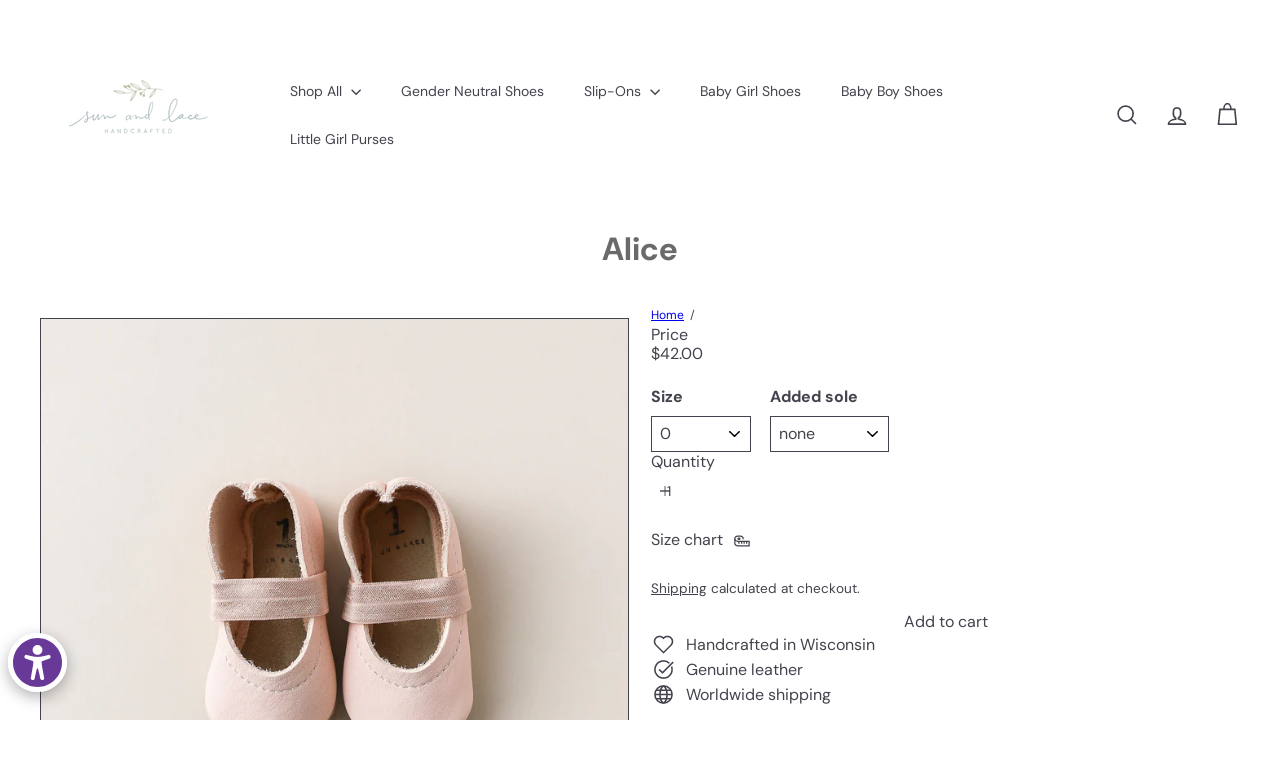

--- FILE ---
content_type: text/html; charset=utf-8
request_url: https://sunandlace.com/products/pink-baby-ballet-flats
body_size: 42995
content:
<!doctype html>
<html class="no-js" lang="en" dir="ltr">
  <head>
    <meta charset="utf-8">
    <meta http-equiv="X-UA-Compatible" content="IE=edge,chrome=1">
    <meta name="viewport" content="width=device-width,initial-scale=1">
    <meta name="theme-color" content="">
    <link rel="canonical" href="https://sunandlace.com/products/pink-baby-ballet-flats">
    <link rel="preconnect" href="https://fonts.shopifycdn.com" crossorigin>
    <link rel="dns-prefetch" href="https://ajax.googleapis.com">
    <link rel="dns-prefetch" href="https://maps.googleapis.com">
    <link rel="dns-prefetch" href="https://maps.gstatic.com"><link rel="shortcut icon" href="//sunandlace.com/cdn/shop/files/637B3B9E-FE41-490D-8999-DAEE60E4A59B_32x32.jpeg?v=1613590611" type="image/png"><title>Light Pink Baby Mary Janes &ndash; Sun &amp; Lace</title>
<meta name="description" content="Leather baby Mary Jane shoes for baby and toddlers. Soft soles for new walkers. Elastic strap to keep them on comfortably. Perfect for a new baby girl gift!"><meta property="og:site_name" content="Sun &amp; Lace">
<meta property="og:url" content="https://sunandlace.com/products/pink-baby-ballet-flats">
<meta property="og:title" content="Alice">
<meta property="og:type" content="product">
<meta property="og:description" content="Leather baby Mary Jane shoes for baby and toddlers. Soft soles for new walkers. Elastic strap to keep them on comfortably. Perfect for a new baby girl gift!"><meta property="og:image" content="http://sunandlace.com/cdn/shop/files/sun-and-lace_blushpinkmaryjanes-8.jpg?v=1762526378">
  <meta property="og:image:secure_url" content="https://sunandlace.com/cdn/shop/files/sun-and-lace_blushpinkmaryjanes-8.jpg?v=1762526378">
  <meta property="og:image:width" content="2040">
  <meta property="og:image:height" content="2040"><meta name="twitter:site" content="@">
<meta name="twitter:card" content="summary_large_image">
<meta name="twitter:title" content="Alice">
<meta name="twitter:description" content="Leather baby Mary Jane shoes for baby and toddlers. Soft soles for new walkers. Elastic strap to keep them on comfortably. Perfect for a new baby girl gift!">
<style data-shopify>:root {
        --product-grid-padding: 12px;
      }</style><script async crossorigin fetchpriority="high" src="/cdn/shopifycloud/importmap-polyfill/es-modules-shim.2.4.0.js"></script>
<script>
      document.documentElement.className = document.documentElement.className.replace('no-js', 'js');

      window.theme = window.theme || {};

      theme.settings = {
        themeName: 'Expanse',
        themeVersion: '8.0.0', // x-release-please-version
      };
    </script><script type="importmap">
{
  "imports": {
    "block.product-buy-buttons.drawers": "//sunandlace.com/cdn/shop/t/25/assets/block.product-buy-buttons.drawers.js?v=143357058838575216011768931647",
    "block.product-buy-buttons.gift-form": "//sunandlace.com/cdn/shop/t/25/assets/block.product-buy-buttons.gift-form.js?v=46785361256357036371768931647",
    "block.product-buy-buttons": "//sunandlace.com/cdn/shop/t/25/assets/block.product-buy-buttons.js?v=72507478919240364931768931647",
    "block.product-buy-buttons.store-availability": "//sunandlace.com/cdn/shop/t/25/assets/block.product-buy-buttons.store-availability.js?v=90760121318270272421768931648",
    "block.product-inventory": "//sunandlace.com/cdn/shop/t/25/assets/block.product-inventory.js?v=20518228087486565811768931648",
    "block.product-price": "//sunandlace.com/cdn/shop/t/25/assets/block.product-price.js?v=35246183459863012841768931648",
    "block.product-title": "//sunandlace.com/cdn/shop/t/25/assets/block.product-title.js?v=124903593559520654341768931648",
    "block.product-variant-picker": "//sunandlace.com/cdn/shop/t/25/assets/block.product-variant-picker.js?v=163711784048792154781768931649",
    "cart.order-note": "//sunandlace.com/cdn/shop/t/25/assets/cart.order-note.js?v=56198602689862001351768931649",
    "element.accordion": "//sunandlace.com/cdn/shop/t/25/assets/element.accordion.js?v=26352719291171277101768931649",
    "element.base-media": "//sunandlace.com/cdn/shop/t/25/assets/element.base-media.js?v=61305152781971747521768931650",
    "element.header-search": "//sunandlace.com/cdn/shop/t/25/assets/element.header-search.js?v=89544545804712572551768931650",
    "element.image.parallax": "//sunandlace.com/cdn/shop/t/25/assets/element.image.parallax.js?v=59188309605188605141768931650",
    "element.map": "//sunandlace.com/cdn/shop/t/25/assets/element.map.js?v=104976426947850234061768931650",
    "element.marquee": "//sunandlace.com/cdn/shop/t/25/assets/element.marquee.js?v=146838365732890290641768931651",
    "element.model": "//sunandlace.com/cdn/shop/t/25/assets/element.model.js?v=104979259955732717291768931651",
    "element.product-recommendations": "//sunandlace.com/cdn/shop/t/25/assets/element.product-recommendations.js?v=92208828216334547371768931651",
    "element.quantity-selector": "//sunandlace.com/cdn/shop/t/25/assets/element.quantity-selector.js?v=68208048201360514121768931652",
    "element.text.rte": "//sunandlace.com/cdn/shop/t/25/assets/element.text.rte.js?v=28194737298593644281768931652",
    "element.theme": "//sunandlace.com/cdn/shop/t/25/assets/element.theme.js?v=79531236870419416191768931652",
    "element.video": "//sunandlace.com/cdn/shop/t/25/assets/element.video.js?v=110560105447302630031768931652",
    "es-module-shims": "//sunandlace.com/cdn/shop/t/25/assets/es-module-shims.min.js?v=3197203922110785981768931652",
    "form.localization.disclosure": "//sunandlace.com/cdn/shop/t/25/assets/form.localization.disclosure.js?v=182459945533096787091768931653",
    "form.predictive-search": "//sunandlace.com/cdn/shop/t/25/assets/form.predictive-search.js?v=16338149262871167711768931653",
    "head.theme-editor": "//sunandlace.com/cdn/shop/t/25/assets/head.theme-editor.js?v=82669915001170288111768931653",
    "header.cart-drawer": "//sunandlace.com/cdn/shop/t/25/assets/header.cart-drawer.js?v=76924253000731865721768931654",
    "header.close-cart": "//sunandlace.com/cdn/shop/t/25/assets/header.close-cart.js?v=111774689337820112111768931654",
    "header.desktop-nav.nav-dropdown": "//sunandlace.com/cdn/shop/t/25/assets/header.desktop-nav.nav-dropdown.js?v=161891049847192907061768931654",
    "header.drawer": "//sunandlace.com/cdn/shop/t/25/assets/header.drawer.js?v=141974290604176436751768931655",
    "header.mobile-nav": "//sunandlace.com/cdn/shop/t/25/assets/header.mobile-nav.js?v=68222097154808643481768931655",
    "header.nav": "//sunandlace.com/cdn/shop/t/25/assets/header.nav.js?v=60474361350033080031768931655",
    "header.toggle-cart": "//sunandlace.com/cdn/shop/t/25/assets/header.toggle-cart.js?v=98854154335626053671768931655",
    "header.toggle-menu": "//sunandlace.com/cdn/shop/t/25/assets/header.toggle-menu.js?v=39506857234317197601768931656",
    "header.toggle-search": "//sunandlace.com/cdn/shop/t/25/assets/header.toggle-search.js?v=158471854237997684391768931656",
    "is-land": "//sunandlace.com/cdn/shop/t/25/assets/is-land.min.js?v=92343381495565747271768931677",
    "list.filter-grid.active-tags": "//sunandlace.com/cdn/shop/t/25/assets/list.filter-grid.active-tags.js?v=95708428777908361691768931677",
    "list.filter-grid.collection-mobile-filters": "//sunandlace.com/cdn/shop/t/25/assets/list.filter-grid.collection-mobile-filters.js?v=63107918996786963331768931677",
    "list.filter-grid.filter-form": "//sunandlace.com/cdn/shop/t/25/assets/list.filter-grid.filter-form.js?v=17067780984386582381768931677",
    "list.filter-grid": "//sunandlace.com/cdn/shop/t/25/assets/list.filter-grid.js?v=101890920840529502621768931678",
    "list.filter-grid.list-filter": "//sunandlace.com/cdn/shop/t/25/assets/list.filter-grid.list-filter.js?v=138701075783354965801768931678",
    "list.filter-grid.mobile-filters-trigger": "//sunandlace.com/cdn/shop/t/25/assets/list.filter-grid.mobile-filters-trigger.js?v=95983497396036638961768931678",
    "list.filter-grid.price-range-text": "//sunandlace.com/cdn/shop/t/25/assets/list.filter-grid.price-range-text.js?v=49452109150009672021768931678",
    "list.filter-grid.price-range": "//sunandlace.com/cdn/shop/t/25/assets/list.filter-grid.price-range.js?v=35983194066026989001768931679",
    "list.filter-grid.sort-by": "//sunandlace.com/cdn/shop/t/25/assets/list.filter-grid.sort-by.js?v=169103206739705814741768931679",
    "list.filter-grid.view-buttons": "//sunandlace.com/cdn/shop/t/25/assets/list.filter-grid.view-buttons.js?v=31923186262704385171768931679",
    "list.product-card.swatches": "//sunandlace.com/cdn/shop/t/25/assets/list.product-card.swatches.js?v=113927694071767406001768931680",
    "module.cart-form": "//sunandlace.com/cdn/shop/t/25/assets/module.cart-form.js?v=94598949188871392541768931680",
    "module.clone-footer": "//sunandlace.com/cdn/shop/t/25/assets/module.clone-footer.js?v=65189253863211222311768931681",
    "module.modal": "//sunandlace.com/cdn/shop/t/25/assets/module.modal.js?v=44527242903564663411768931681",
    "module.slideshow": "//sunandlace.com/cdn/shop/t/25/assets/module.slideshow.js?v=164835195365977764321768931681",
    "overlay.newsletter-reminder": "//sunandlace.com/cdn/shop/t/25/assets/overlay.newsletter-reminder.js?v=76052422197643520471768931682",
    "overlay.quick-add": "//sunandlace.com/cdn/shop/t/25/assets/overlay.quick-add.js?v=20686207342118126761768931682",
    "overlay.quick-shop": "//sunandlace.com/cdn/shop/t/25/assets/overlay.quick-shop.js?v=157739579751739548241768931682",
    "overlay.tool-tip": "//sunandlace.com/cdn/shop/t/25/assets/overlay.tool-tip.js?v=78722916108622987231768931683",
    "overlay.tool-tip.trigger": "//sunandlace.com/cdn/shop/t/25/assets/overlay.tool-tip.trigger.js?v=38823101629727047911768931683",
    "product.add-to-cart": "//sunandlace.com/cdn/shop/t/25/assets/product.add-to-cart.js?v=153565341879909331761768931684",
    "product.gallery": "//sunandlace.com/cdn/shop/t/25/assets/product.gallery.js?v=101937563878297892051768931685",
    "product.gallery.photoswipe": "//sunandlace.com/cdn/shop/t/25/assets/product.gallery.photoswipe.js?v=34264043932858048631768931685",
    "section.advanced-accordion": "//sunandlace.com/cdn/shop/t/25/assets/section.advanced-accordion.js?v=44790911016288138071768931685",
    "section.age-verification-popup": "//sunandlace.com/cdn/shop/t/25/assets/section.age-verification-popup.js?v=58303022586883027081768931685",
    "section.background-image-text": "//sunandlace.com/cdn/shop/t/25/assets/section.background-image-text.js?v=26227350979714212071768931686",
    "section.collection-header": "//sunandlace.com/cdn/shop/t/25/assets/section.collection-header.js?v=52320583960175857641768931686",
    "section.countdown": "//sunandlace.com/cdn/shop/t/25/assets/section.countdown.js?v=75237863181774550081768931686",
    "section.footer": "//sunandlace.com/cdn/shop/t/25/assets/section.footer.js?v=148713697742347807881768931686",
    "section.header": "//sunandlace.com/cdn/shop/t/25/assets/section.header.js?v=13203801188933004421768931687",
    "section.hotspots": "//sunandlace.com/cdn/shop/t/25/assets/section.hotspots.js?v=178007014693575642251768931687",
    "section.image-compare": "//sunandlace.com/cdn/shop/t/25/assets/section.image-compare.js?v=148705783676582583041768931687",
    "section.main-addresses": "//sunandlace.com/cdn/shop/t/25/assets/section.main-addresses.js?v=38269558316828166111768931688",
    "section.main-cart": "//sunandlace.com/cdn/shop/t/25/assets/section.main-cart.js?v=57317533223459346501768931688",
    "section.main-login": "//sunandlace.com/cdn/shop/t/25/assets/section.main-login.js?v=141583384861984065451768931688",
    "section.more-products-vendor": "//sunandlace.com/cdn/shop/t/25/assets/section.more-products-vendor.js?v=8511688544614558571768931689",
    "section.newsletter-popup": "//sunandlace.com/cdn/shop/t/25/assets/section.newsletter-popup.js?v=177313225796357939811768931689",
    "section.password-header": "//sunandlace.com/cdn/shop/t/25/assets/section.password-header.js?v=124471658844228363121768931689",
    "section.recently-viewed": "//sunandlace.com/cdn/shop/t/25/assets/section.recently-viewed.js?v=64031631519373429601768931689",
    "section.testimonials": "//sunandlace.com/cdn/shop/t/25/assets/section.testimonials.js?v=22104849226382439421768931690",
    "section.toolbar.announcement-bar": "//sunandlace.com/cdn/shop/t/25/assets/section.toolbar.announcement-bar.js?v=113790760388345659521768931690",
    "theme": "//sunandlace.com/cdn/shop/t/25/assets/theme.js?v=113616480651186619411768931697",
    "util.a11y": "//sunandlace.com/cdn/shop/t/25/assets/util.a11y.js?v=52391889484665157991768931697",
    "util.ajax-renderer": "//sunandlace.com/cdn/shop/t/25/assets/util.ajax-renderer.js?v=97870815632261419761768931698",
    "util.currency": "//sunandlace.com/cdn/shop/t/25/assets/util.currency.js?v=145317363220411440011768931698",
    "util.editor-events": "//sunandlace.com/cdn/shop/t/25/assets/util.editor-events.js?v=99040249503335390211768931698",
    "util.events": "//sunandlace.com/cdn/shop/t/25/assets/util.events.js?v=72345573757032118991768931699",
    "util.misc": "//sunandlace.com/cdn/shop/t/25/assets/util.misc.js?v=117964846174238173191768931699",
    "util.product-loader": "//sunandlace.com/cdn/shop/t/25/assets/util.product-loader.js?v=71947287259713254281768931699",
    "util.resource-loader": "//sunandlace.com/cdn/shop/t/25/assets/util.resource-loader.js?v=81301169148003274841768931699",
    "util.storage": "//sunandlace.com/cdn/shop/t/25/assets/util.storage.js?v=165714144265540632071768931700",
    "utility.stylesheet": "//sunandlace.com/cdn/shop/t/25/assets/utility.stylesheet.js?v=115421978848924304161768931700",
    "vendor.body-scroll-lock": "//sunandlace.com/cdn/shop/t/25/assets/vendor.body-scroll-lock.js?v=43858629955478570601768931700",
    "vendor.flickity-fade": "//sunandlace.com/cdn/shop/t/25/assets/vendor.flickity-fade.js?v=30199917077759486291768931701",
    "vendor.flickity": "//sunandlace.com/cdn/shop/t/25/assets/vendor.flickity.js?v=145589282352783664051768931701",
    "vendor.in-view": "//sunandlace.com/cdn/shop/t/25/assets/vendor.in-view.js?v=126891093837844970591768931701",
    "vendor.nouislider": "//sunandlace.com/cdn/shop/t/25/assets/vendor.nouislider.js?v=129287890155711085221768931701",
    "vendor.photoswipe-ui-default": "//sunandlace.com/cdn/shop/t/25/assets/vendor.photoswipe-ui-default.min.js?v=73207447096779043641768931702",
    "vendor.photoswipe": "//sunandlace.com/cdn/shop/t/25/assets/vendor.photoswipe.min.js?v=24673779349008835351768931702"
  }
}
</script><script>
  if (!(HTMLScriptElement.supports && HTMLScriptElement.supports('importmap'))) {
    const el = document.createElement('script')
    el.async = true
    el.src = "//sunandlace.com/cdn/shop/t/25/assets/es-module-shims.min.js?v=3197203922110785981768931652"
    document.head.appendChild(el)
  }
</script>
<script type="module" src="//sunandlace.com/cdn/shop/t/25/assets/is-land.min.js?v=92343381495565747271768931677"></script>


<script type="module">
  try {
    const importMap = document.querySelector('script[type="importmap"]')
    const importMapJson = JSON.parse(importMap.textContent)
    const importMapModules = Object.values(importMapJson.imports)
    for (let i = 0; i < importMapModules.length; i++) {
      const link = document.createElement('link')
      link.rel = 'modulepreload'
      link.href = importMapModules[i]
      document.head.appendChild(link)
    }
  } catch (e) {
    console.error(e)
  }
</script>
<script>window.performance && window.performance.mark && window.performance.mark('shopify.content_for_header.start');</script><meta name="google-site-verification" content="Hh9GvNx0vc3rszJIvveArenneEaLV_ajhzOh8r-Ywpg">
<meta id="shopify-digital-wallet" name="shopify-digital-wallet" content="/30987920/digital_wallets/dialog">
<meta name="shopify-checkout-api-token" content="bb4f83b6e6c0c094007854d38f814bd5">
<meta id="in-context-paypal-metadata" data-shop-id="30987920" data-venmo-supported="false" data-environment="production" data-locale="en_US" data-paypal-v4="true" data-currency="USD">
<link rel="alternate" type="application/json+oembed" href="https://sunandlace.com/products/pink-baby-ballet-flats.oembed">
<script async="async" src="/checkouts/internal/preloads.js?locale=en-US"></script>
<link rel="preconnect" href="https://shop.app" crossorigin="anonymous">
<script async="async" src="https://shop.app/checkouts/internal/preloads.js?locale=en-US&shop_id=30987920" crossorigin="anonymous"></script>
<script id="apple-pay-shop-capabilities" type="application/json">{"shopId":30987920,"countryCode":"US","currencyCode":"USD","merchantCapabilities":["supports3DS"],"merchantId":"gid:\/\/shopify\/Shop\/30987920","merchantName":"Sun \u0026 Lace","requiredBillingContactFields":["postalAddress","email"],"requiredShippingContactFields":["postalAddress","email"],"shippingType":"shipping","supportedNetworks":["visa","masterCard","amex","discover","elo","jcb"],"total":{"type":"pending","label":"Sun \u0026 Lace","amount":"1.00"},"shopifyPaymentsEnabled":true,"supportsSubscriptions":true}</script>
<script id="shopify-features" type="application/json">{"accessToken":"bb4f83b6e6c0c094007854d38f814bd5","betas":["rich-media-storefront-analytics"],"domain":"sunandlace.com","predictiveSearch":true,"shopId":30987920,"locale":"en"}</script>
<script>var Shopify = Shopify || {};
Shopify.shop = "sun-lace.myshopify.com";
Shopify.locale = "en";
Shopify.currency = {"active":"USD","rate":"1.0"};
Shopify.country = "US";
Shopify.theme = {"name":"January 2026 v 8.0","id":183305437504,"schema_name":"Expanse","schema_version":"8.0.0","theme_store_id":902,"role":"main"};
Shopify.theme.handle = "null";
Shopify.theme.style = {"id":null,"handle":null};
Shopify.cdnHost = "sunandlace.com/cdn";
Shopify.routes = Shopify.routes || {};
Shopify.routes.root = "/";</script>
<script type="module">!function(o){(o.Shopify=o.Shopify||{}).modules=!0}(window);</script>
<script>!function(o){function n(){var o=[];function n(){o.push(Array.prototype.slice.apply(arguments))}return n.q=o,n}var t=o.Shopify=o.Shopify||{};t.loadFeatures=n(),t.autoloadFeatures=n()}(window);</script>
<script>
  window.ShopifyPay = window.ShopifyPay || {};
  window.ShopifyPay.apiHost = "shop.app\/pay";
  window.ShopifyPay.redirectState = null;
</script>
<script id="shop-js-analytics" type="application/json">{"pageType":"product"}</script>
<script defer="defer" async type="module" src="//sunandlace.com/cdn/shopifycloud/shop-js/modules/v2/client.init-shop-cart-sync_BT-GjEfc.en.esm.js"></script>
<script defer="defer" async type="module" src="//sunandlace.com/cdn/shopifycloud/shop-js/modules/v2/chunk.common_D58fp_Oc.esm.js"></script>
<script defer="defer" async type="module" src="//sunandlace.com/cdn/shopifycloud/shop-js/modules/v2/chunk.modal_xMitdFEc.esm.js"></script>
<script type="module">
  await import("//sunandlace.com/cdn/shopifycloud/shop-js/modules/v2/client.init-shop-cart-sync_BT-GjEfc.en.esm.js");
await import("//sunandlace.com/cdn/shopifycloud/shop-js/modules/v2/chunk.common_D58fp_Oc.esm.js");
await import("//sunandlace.com/cdn/shopifycloud/shop-js/modules/v2/chunk.modal_xMitdFEc.esm.js");

  window.Shopify.SignInWithShop?.initShopCartSync?.({"fedCMEnabled":true,"windoidEnabled":true});

</script>
<script defer="defer" async type="module" src="//sunandlace.com/cdn/shopifycloud/shop-js/modules/v2/client.payment-terms_Ci9AEqFq.en.esm.js"></script>
<script defer="defer" async type="module" src="//sunandlace.com/cdn/shopifycloud/shop-js/modules/v2/chunk.common_D58fp_Oc.esm.js"></script>
<script defer="defer" async type="module" src="//sunandlace.com/cdn/shopifycloud/shop-js/modules/v2/chunk.modal_xMitdFEc.esm.js"></script>
<script type="module">
  await import("//sunandlace.com/cdn/shopifycloud/shop-js/modules/v2/client.payment-terms_Ci9AEqFq.en.esm.js");
await import("//sunandlace.com/cdn/shopifycloud/shop-js/modules/v2/chunk.common_D58fp_Oc.esm.js");
await import("//sunandlace.com/cdn/shopifycloud/shop-js/modules/v2/chunk.modal_xMitdFEc.esm.js");

  
</script>
<script>
  window.Shopify = window.Shopify || {};
  if (!window.Shopify.featureAssets) window.Shopify.featureAssets = {};
  window.Shopify.featureAssets['shop-js'] = {"shop-cart-sync":["modules/v2/client.shop-cart-sync_DZOKe7Ll.en.esm.js","modules/v2/chunk.common_D58fp_Oc.esm.js","modules/v2/chunk.modal_xMitdFEc.esm.js"],"init-fed-cm":["modules/v2/client.init-fed-cm_B6oLuCjv.en.esm.js","modules/v2/chunk.common_D58fp_Oc.esm.js","modules/v2/chunk.modal_xMitdFEc.esm.js"],"shop-cash-offers":["modules/v2/client.shop-cash-offers_D2sdYoxE.en.esm.js","modules/v2/chunk.common_D58fp_Oc.esm.js","modules/v2/chunk.modal_xMitdFEc.esm.js"],"shop-login-button":["modules/v2/client.shop-login-button_QeVjl5Y3.en.esm.js","modules/v2/chunk.common_D58fp_Oc.esm.js","modules/v2/chunk.modal_xMitdFEc.esm.js"],"pay-button":["modules/v2/client.pay-button_DXTOsIq6.en.esm.js","modules/v2/chunk.common_D58fp_Oc.esm.js","modules/v2/chunk.modal_xMitdFEc.esm.js"],"shop-button":["modules/v2/client.shop-button_DQZHx9pm.en.esm.js","modules/v2/chunk.common_D58fp_Oc.esm.js","modules/v2/chunk.modal_xMitdFEc.esm.js"],"avatar":["modules/v2/client.avatar_BTnouDA3.en.esm.js"],"init-windoid":["modules/v2/client.init-windoid_CR1B-cfM.en.esm.js","modules/v2/chunk.common_D58fp_Oc.esm.js","modules/v2/chunk.modal_xMitdFEc.esm.js"],"init-shop-for-new-customer-accounts":["modules/v2/client.init-shop-for-new-customer-accounts_C_vY_xzh.en.esm.js","modules/v2/client.shop-login-button_QeVjl5Y3.en.esm.js","modules/v2/chunk.common_D58fp_Oc.esm.js","modules/v2/chunk.modal_xMitdFEc.esm.js"],"init-shop-email-lookup-coordinator":["modules/v2/client.init-shop-email-lookup-coordinator_BI7n9ZSv.en.esm.js","modules/v2/chunk.common_D58fp_Oc.esm.js","modules/v2/chunk.modal_xMitdFEc.esm.js"],"init-shop-cart-sync":["modules/v2/client.init-shop-cart-sync_BT-GjEfc.en.esm.js","modules/v2/chunk.common_D58fp_Oc.esm.js","modules/v2/chunk.modal_xMitdFEc.esm.js"],"shop-toast-manager":["modules/v2/client.shop-toast-manager_DiYdP3xc.en.esm.js","modules/v2/chunk.common_D58fp_Oc.esm.js","modules/v2/chunk.modal_xMitdFEc.esm.js"],"init-customer-accounts":["modules/v2/client.init-customer-accounts_D9ZNqS-Q.en.esm.js","modules/v2/client.shop-login-button_QeVjl5Y3.en.esm.js","modules/v2/chunk.common_D58fp_Oc.esm.js","modules/v2/chunk.modal_xMitdFEc.esm.js"],"init-customer-accounts-sign-up":["modules/v2/client.init-customer-accounts-sign-up_iGw4briv.en.esm.js","modules/v2/client.shop-login-button_QeVjl5Y3.en.esm.js","modules/v2/chunk.common_D58fp_Oc.esm.js","modules/v2/chunk.modal_xMitdFEc.esm.js"],"shop-follow-button":["modules/v2/client.shop-follow-button_CqMgW2wH.en.esm.js","modules/v2/chunk.common_D58fp_Oc.esm.js","modules/v2/chunk.modal_xMitdFEc.esm.js"],"checkout-modal":["modules/v2/client.checkout-modal_xHeaAweL.en.esm.js","modules/v2/chunk.common_D58fp_Oc.esm.js","modules/v2/chunk.modal_xMitdFEc.esm.js"],"shop-login":["modules/v2/client.shop-login_D91U-Q7h.en.esm.js","modules/v2/chunk.common_D58fp_Oc.esm.js","modules/v2/chunk.modal_xMitdFEc.esm.js"],"lead-capture":["modules/v2/client.lead-capture_BJmE1dJe.en.esm.js","modules/v2/chunk.common_D58fp_Oc.esm.js","modules/v2/chunk.modal_xMitdFEc.esm.js"],"payment-terms":["modules/v2/client.payment-terms_Ci9AEqFq.en.esm.js","modules/v2/chunk.common_D58fp_Oc.esm.js","modules/v2/chunk.modal_xMitdFEc.esm.js"]};
</script>
<script>(function() {
  var isLoaded = false;
  function asyncLoad() {
    if (isLoaded) return;
    isLoaded = true;
    var urls = ["\/\/d1liekpayvooaz.cloudfront.net\/apps\/customizery\/customizery.js?shop=sun-lace.myshopify.com","https:\/\/cdn.cartcoders.com\/shop_js\/30987920.js?shop=sun-lace.myshopify.com","https:\/\/design-packs.herokuapp.com\/design_packs_file.js?shop=sun-lace.myshopify.com","https:\/\/design-packs.herokuapp.com\/registeredlicense.js?shop=sun-lace.myshopify.com","https:\/\/size-guides.esc-apps-cdn.com\/1739270262-app.sun-lace.myshopify.com.js?shop=sun-lace.myshopify.com"];
    for (var i = 0; i < urls.length; i++) {
      var s = document.createElement('script');
      s.type = 'text/javascript';
      s.async = true;
      s.src = urls[i];
      var x = document.getElementsByTagName('script')[0];
      x.parentNode.insertBefore(s, x);
    }
  };
  if(window.attachEvent) {
    window.attachEvent('onload', asyncLoad);
  } else {
    window.addEventListener('load', asyncLoad, false);
  }
})();</script>
<script id="__st">var __st={"a":30987920,"offset":-21600,"reqid":"6969fbb7-6759-4a5d-aff6-16ccd9793cce-1769116340","pageurl":"sunandlace.com\/products\/pink-baby-ballet-flats","u":"ba4e5f90144d","p":"product","rtyp":"product","rid":5020871295078};</script>
<script>window.ShopifyPaypalV4VisibilityTracking = true;</script>
<script id="captcha-bootstrap">!function(){'use strict';const t='contact',e='account',n='new_comment',o=[[t,t],['blogs',n],['comments',n],[t,'customer']],c=[[e,'customer_login'],[e,'guest_login'],[e,'recover_customer_password'],[e,'create_customer']],r=t=>t.map((([t,e])=>`form[action*='/${t}']:not([data-nocaptcha='true']) input[name='form_type'][value='${e}']`)).join(','),a=t=>()=>t?[...document.querySelectorAll(t)].map((t=>t.form)):[];function s(){const t=[...o],e=r(t);return a(e)}const i='password',u='form_key',d=['recaptcha-v3-token','g-recaptcha-response','h-captcha-response',i],f=()=>{try{return window.sessionStorage}catch{return}},m='__shopify_v',_=t=>t.elements[u];function p(t,e,n=!1){try{const o=window.sessionStorage,c=JSON.parse(o.getItem(e)),{data:r}=function(t){const{data:e,action:n}=t;return t[m]||n?{data:e,action:n}:{data:t,action:n}}(c);for(const[e,n]of Object.entries(r))t.elements[e]&&(t.elements[e].value=n);n&&o.removeItem(e)}catch(o){console.error('form repopulation failed',{error:o})}}const l='form_type',E='cptcha';function T(t){t.dataset[E]=!0}const w=window,h=w.document,L='Shopify',v='ce_forms',y='captcha';let A=!1;((t,e)=>{const n=(g='f06e6c50-85a8-45c8-87d0-21a2b65856fe',I='https://cdn.shopify.com/shopifycloud/storefront-forms-hcaptcha/ce_storefront_forms_captcha_hcaptcha.v1.5.2.iife.js',D={infoText:'Protected by hCaptcha',privacyText:'Privacy',termsText:'Terms'},(t,e,n)=>{const o=w[L][v],c=o.bindForm;if(c)return c(t,g,e,D).then(n);var r;o.q.push([[t,g,e,D],n]),r=I,A||(h.body.append(Object.assign(h.createElement('script'),{id:'captcha-provider',async:!0,src:r})),A=!0)});var g,I,D;w[L]=w[L]||{},w[L][v]=w[L][v]||{},w[L][v].q=[],w[L][y]=w[L][y]||{},w[L][y].protect=function(t,e){n(t,void 0,e),T(t)},Object.freeze(w[L][y]),function(t,e,n,w,h,L){const[v,y,A,g]=function(t,e,n){const i=e?o:[],u=t?c:[],d=[...i,...u],f=r(d),m=r(i),_=r(d.filter((([t,e])=>n.includes(e))));return[a(f),a(m),a(_),s()]}(w,h,L),I=t=>{const e=t.target;return e instanceof HTMLFormElement?e:e&&e.form},D=t=>v().includes(t);t.addEventListener('submit',(t=>{const e=I(t);if(!e)return;const n=D(e)&&!e.dataset.hcaptchaBound&&!e.dataset.recaptchaBound,o=_(e),c=g().includes(e)&&(!o||!o.value);(n||c)&&t.preventDefault(),c&&!n&&(function(t){try{if(!f())return;!function(t){const e=f();if(!e)return;const n=_(t);if(!n)return;const o=n.value;o&&e.removeItem(o)}(t);const e=Array.from(Array(32),(()=>Math.random().toString(36)[2])).join('');!function(t,e){_(t)||t.append(Object.assign(document.createElement('input'),{type:'hidden',name:u})),t.elements[u].value=e}(t,e),function(t,e){const n=f();if(!n)return;const o=[...t.querySelectorAll(`input[type='${i}']`)].map((({name:t})=>t)),c=[...d,...o],r={};for(const[a,s]of new FormData(t).entries())c.includes(a)||(r[a]=s);n.setItem(e,JSON.stringify({[m]:1,action:t.action,data:r}))}(t,e)}catch(e){console.error('failed to persist form',e)}}(e),e.submit())}));const S=(t,e)=>{t&&!t.dataset[E]&&(n(t,e.some((e=>e===t))),T(t))};for(const o of['focusin','change'])t.addEventListener(o,(t=>{const e=I(t);D(e)&&S(e,y())}));const B=e.get('form_key'),M=e.get(l),P=B&&M;t.addEventListener('DOMContentLoaded',(()=>{const t=y();if(P)for(const e of t)e.elements[l].value===M&&p(e,B);[...new Set([...A(),...v().filter((t=>'true'===t.dataset.shopifyCaptcha))])].forEach((e=>S(e,t)))}))}(h,new URLSearchParams(w.location.search),n,t,e,['guest_login'])})(!0,!0)}();</script>
<script integrity="sha256-4kQ18oKyAcykRKYeNunJcIwy7WH5gtpwJnB7kiuLZ1E=" data-source-attribution="shopify.loadfeatures" defer="defer" src="//sunandlace.com/cdn/shopifycloud/storefront/assets/storefront/load_feature-a0a9edcb.js" crossorigin="anonymous"></script>
<script crossorigin="anonymous" defer="defer" src="//sunandlace.com/cdn/shopifycloud/storefront/assets/shopify_pay/storefront-65b4c6d7.js?v=20250812"></script>
<script data-source-attribution="shopify.dynamic_checkout.dynamic.init">var Shopify=Shopify||{};Shopify.PaymentButton=Shopify.PaymentButton||{isStorefrontPortableWallets:!0,init:function(){window.Shopify.PaymentButton.init=function(){};var t=document.createElement("script");t.src="https://sunandlace.com/cdn/shopifycloud/portable-wallets/latest/portable-wallets.en.js",t.type="module",document.head.appendChild(t)}};
</script>
<script data-source-attribution="shopify.dynamic_checkout.buyer_consent">
  function portableWalletsHideBuyerConsent(e){var t=document.getElementById("shopify-buyer-consent"),n=document.getElementById("shopify-subscription-policy-button");t&&n&&(t.classList.add("hidden"),t.setAttribute("aria-hidden","true"),n.removeEventListener("click",e))}function portableWalletsShowBuyerConsent(e){var t=document.getElementById("shopify-buyer-consent"),n=document.getElementById("shopify-subscription-policy-button");t&&n&&(t.classList.remove("hidden"),t.removeAttribute("aria-hidden"),n.addEventListener("click",e))}window.Shopify?.PaymentButton&&(window.Shopify.PaymentButton.hideBuyerConsent=portableWalletsHideBuyerConsent,window.Shopify.PaymentButton.showBuyerConsent=portableWalletsShowBuyerConsent);
</script>
<script data-source-attribution="shopify.dynamic_checkout.cart.bootstrap">document.addEventListener("DOMContentLoaded",(function(){function t(){return document.querySelector("shopify-accelerated-checkout-cart, shopify-accelerated-checkout")}if(t())Shopify.PaymentButton.init();else{new MutationObserver((function(e,n){t()&&(Shopify.PaymentButton.init(),n.disconnect())})).observe(document.body,{childList:!0,subtree:!0})}}));
</script>
<script id='scb4127' type='text/javascript' async='' src='https://sunandlace.com/cdn/shopifycloud/privacy-banner/storefront-banner.js'></script><link id="shopify-accelerated-checkout-styles" rel="stylesheet" media="screen" href="https://sunandlace.com/cdn/shopifycloud/portable-wallets/latest/accelerated-checkout-backwards-compat.css" crossorigin="anonymous">
<style id="shopify-accelerated-checkout-cart">
        #shopify-buyer-consent {
  margin-top: 1em;
  display: inline-block;
  width: 100%;
}

#shopify-buyer-consent.hidden {
  display: none;
}

#shopify-subscription-policy-button {
  background: none;
  border: none;
  padding: 0;
  text-decoration: underline;
  font-size: inherit;
  cursor: pointer;
}

#shopify-subscription-policy-button::before {
  box-shadow: none;
}

      </style>
<link rel="stylesheet" media="screen" href="//sunandlace.com/cdn/shop/t/25/compiled_assets/styles.css?v=3929">
<script id="snippets-script" data-snippets="layout.stack,form.customer" defer="defer" src="//sunandlace.com/cdn/shop/t/25/compiled_assets/snippet-scripts.js?v=3929"></script>
<script>window.performance && window.performance.mark && window.performance.mark('shopify.content_for_header.end');</script>
<style data-shopify>:root {
    /* Core Sizes */
    --size-0-25: 0.0625rem; /* 1px */
    --size-0-5: 0.125rem; /* 2px */
    --size-1: 0.25rem; /* 4px */
    --size-1-5: 0.375rem; /* 6px */
    --size-2: 0.5rem; /* 8px */
    --size-2-5: 0.625rem; /* 10px */
    --size-3: 0.75rem; /* 12px */
    --size-3-5: 0.875rem; /* 14px */
    --size-4: 1rem; /* 16px */
    --size-4-5: 1.125rem; /* 18px */
    --size-5: 1.25rem; /* 20px */
    --size-5-5: 1.375rem; /* 22px */
    --size-6: 1.5rem; /* 24px */
    --size-6-5: 1.625rem; /* 26px */
    --size-7: 1.75rem; /* 28px */
    --size-7-5: 1.875rem; /* 30px */
    --size-8: 2rem; /* 32px */
    --size-8-5: 2.125rem; /* 34px */
    --size-9: 2.25rem; /* 36px */
    --size-9-5: 2.375rem; /* 38px */
    --size-10: 2.5rem; /* 40px */
    --size-11: 2.75rem; /* 44px */
    --size-12: 3rem; /* 48px */
    --size-14: 3.5rem; /* 56px */
    --size-16: 4rem; /* 64px */
    --size-18: 4.5rem; /* 72px */
    --size-20: 5rem; /* 80px */
    --size-24: 6rem; /* 96px */
    --size-28: 7rem; /* 112px */
    --size-32: 8rem; /* 128px */

    /* Text Sizes */
    --text-size-2: 0.5rem; /* 8px */
    --text-size-2-5: 0.625rem; /* 10px */
    --text-size-3: 0.75rem; /* 12px */
    --text-size-3-5: 0.875rem; /* 14px */
    --text-size-4: 1rem; /* 16px */
    --text-size-4-5: 1.125rem; /* 18px */
    --text-size-5: 1.25rem; /* 20px */
    --text-size-5-5: 1.375rem; /* 22px */
    --text-size-6: 1.5rem; /* 24px */
    --text-size-6-5: 1.625rem; /* 26px */
    --text-size-7: 1.75rem; /* 28px */
    --text-size-7-5: 1.875rem; /* 30px */
    --text-size-8: 2rem; /* 32px */
    --text-size-8-5: 2.125rem; /* 34px */
    --text-size-9: 2.25rem; /* 36px */
    --text-size-9-5: 2.375rem; /* 38px */
    --text-size-10: 2.5rem; /* 40px */
    --text-size-11: 2.75rem; /* 44px */
    --text-size-12: 3rem; /* 48px */
    --text-size-14: 3.5rem; /* 56px */
    --text-size-16: 4rem; /* 64px */
    --text-size-18: 4.5rem; /* 72px */
    --text-size-20: 5rem; /* 80px */
    --text-size-24: 6rem; /* 96px */
    --text-size-28: 7rem; /* 112px */
    --text-size-32: 8rem; /* 128px */

    /* Line */
    --line-size-none: 0px;
    --line-size-xs: 0.5px;
    --line-size-sm: 1px;
    --line-size-md: 2px;
    --line-size-lg: 4px;
    --line-size-xl: 8px;

    /* Gap */
    --gap-size-none: 0px;
    --gap-size-xs: 8px;
    --gap-size-sm: 16px;
    --gap-size-md: 32px;
    --gap-size-lg: 48px;
    --gap-size-xl: 64px;

    /* Radius */
    --radius-xs: 4px;
    --radius-sm: 8px;
    --radius-md: 12px;
    --radius-lg: 16px;
    --radius-xl: 24px;
    --radius-2xl: 32px;
    --radius-none: 0px;
    --radius-full: 999px;

    /* Dropshadow */
    --shadow-none: 0px 0px 0px 0px rgba(0, 0, 0, 0);
    --shadow-sm: 0px 1px 2px 0px rgba(0, 0, 0, 0.08);
    --shadow-md: 0px 2px 4px -1px rgba(0, 0, 0, 0.08);
    --shadow-lg: 0px 8px 16px -4px rgba(0, 0, 0, 0.08);
    --shadow-xl: 0px 16px 32px -6px rgba(0, 0, 0, 0.12);
    --shadow-2xl: 0px 16px 64px -12px rgba(0, 0, 0, 0.22);

    /* Font Weights */
    --font-weight-100: 100;
    --font-weight-200: 200;
    --font-weight-300: 300;
    --font-weight-400: 400;
    --font-weight-500: 500;
    --font-weight-600: 600;
    --font-weight-700: 700;
    --font-weight-800: 800;
    --font-weight-900: 900;

    /* Letter Spacings */
    --letter-space-2xs: -0.05em;
    --letter-space-xs: -0.03em;
    --letter-space-sm: -0.015em;
    --letter-space-md: 0em;
    --letter-space-lg: 0.015em;
    --letter-space-xl: 0.03em;
    --letter-space-2xl: 0.05em;
    --letter-space-3xl: 0.08em;
    --letter-space-4xl: 0.12em;

    /* Line Heights */
    --line-height-2xs: 0.9;
    --line-height-xs: 1;
    --line-height-sm: 1.1;
    --line-height-md: 1.2;
    --line-height-lg: 1.5;
    --line-height-xl: 1.7;
    --line-height-2xl: 2;

    /* Color Shades */
    --shade-0: 0%;
    --shade-4: 4%;
    --shade-8: 8%;
    --shade-12: 12%;
    --shade-16: 16%;
    --shade-20: 20%;
    --shade-30: 30%;
    --shade-40: 40%;
    --shade-50: 50%;
    --shade-60: 60%;
    --shade-70: 70%;
    --shade-80: 80%;
    --shade-90: 90%;
    --shade-100: 100%;
  }</style><style data-shopify>/* Root Variables */
  :root {
    --root-font-size: 16px;
    --root-color-primary: #000;
    --root-color-secondary: #fff;
  }

  /* Colors */
  :root {
    --color-primary: var(--root-color-primary);
    --color-secondary: var(--root-color-secondary);
    --color-focus: #4a9afc;
    --color-error: #ba4444;
    --color-price: var(--color-primary);
    --color-text-savings: var(--color-primary);
    --disabled-grey: #f6f6f6;
    --disabled-border: #b6b6b6;
    --disabled-grey-text: #b6b6b6;
    --success-green: #56ad6a;
    --success-green-bg: #ecfef0;
    --color-sticky-nav-links: #fff;
  }

  /* Body Font Stack */
  :root {
    --element-text-font-family--body: 'Arial';
    --element-text-font-family-fallback--body: 'sans-serif';
    --element-text-font-weight--body: var(--font-weight-400);
    --element-text-letter-spacing--body: var(--letter-space-md);
    --element-text-line-height--body: var(--line-height-md);
    --element-text-text-transform--body: none;
    --element-text-font-size--body-lg: var(--text-size-4);
    --element-text-font-size--body-md: var(--text-size-3-5);
    --element-text-font-size--body-sm: var(--text-size-3);
    --element-text-font-size--body-xs: var(--text-size-2-5);

    @media screen and (min-width: 769px) {
      --element-text-font-size--body-lg: var(--text-size-4-5);
      --element-text-font-size--body-md: var(--text-size-4);
      --element-text-font-size--body-sm: var(--text-size-3-5);
      --element-text-font-size--body-xs: var(--text-size-3);
    }
  }

  /* Heading Font Stack */
  :root {
    --element-text-font-family--heading: 'Arial';
    --element-text-font-family-fallback--heading: 'sans-serif';
    --element-text-font-weight--heading: var(--font-weight-700);
    --element-text-letter-spacing--heading: var(--letter-space-md);

    --element-text-line-height--heading-2xl: var(--line-height-md);
    --element-text-line-height--heading-xl: var(--line-height-md);
    --element-text-line-height--heading-lg: var(--line-height-md);
    --element-text-line-height--heading-md: var(--line-height-md);
    --element-text-line-height--heading-sm: var(--line-height-md);
    --element-text-line-height--heading-xs: var(--line-height-md);

    --element-text-font-size--heading-2xl: var(--text-size-12);
    --element-text-font-size--heading-xl: var(--text-size-8);
    --element-text-font-size--heading-lg: var(--text-size-6);
    --element-text-font-size--heading-md: var(--text-size-5);
    --element-text-font-size--heading-sm: var(--text-size-4-5);
    --element-text-font-size--heading-xs: var(--text-size-4);

    @media screen and (min-width: 769px) {
      --element-text-font-size--heading-2xl: var(--text-size-16);
      --element-text-font-size--heading-2xl: var(--text-size-12);
      --element-text-font-size--heading-xl: var(--text-size-8);
      --element-text-font-size--heading-lg: var(--text-size-6);
      --element-text-font-size--heading-md: var(--text-size-5);
      --element-text-font-size--heading-sm: var(--text-size-4-5);
      --element-text-font-size--heading-xs: var(--text-size-4-5);
    }
  }

  /* Accent Font Stack */
  :root {
    --element-text-font-family--accent: 'Arial';
    --element-text-font-family-fallback--accent: 'sans-serif';
    --element-text-font-weight--accent: var(--font-weight-400);
    --element-text-letter-spacing--accent: var(--letter-space-4xl);
    --element-text-line-height--accent: var(--line-height-md);
    --element-text-text-transform--accent: uppercase;
  }

  /* Input Responsive Styles */
  @media (max-width: 768px) {
    :root { 
      --element-input-padding-inline: var(--size-2);
      --element-input-padding-block: var(--size-2);
    }
  }

  /* Button Responsive Styles */
  @media (max-width: 768px) {
    :root { 
      --element-button-padding-inline: var(--size-2);
      --element-button-padding-block: var(--size-2);
    }

    .element-button--shopify-payment-wrapper shopify-accelerated-checkout {
      --shopify-accelerated-checkout-button-block-size: calc(2* var(--element-button-padding-block) + var(--element-text-line-height--body) * var(--element-text-font-size--body-md));
    }
  } 

  /* ==================================================================== */
  /* OLD CSS VARIABLES THAT NEEDS TO 🔥 */
  /* ==================================================================== */
  :root {
    --z-index-modal: 30;
    --z-index-toolbar: 7;
    --z-index-header: 6;
    --z-index-header-submenu: 7;
    --z-index-header-bottom-row: 3;
    --z-index-header-drawers: 5;
    --z-index-header-drawers-mobile: 3;
    --z-index-header-search: 7;
    --z-index-loader: 4;
    --z-index-header-search-overlay: 1;
    --url-ico-select: url(//sunandlace.com/cdn/shop/t/25/assets/ico-select.svg);
    --url-swirl-svg: url(//sunandlace.com/cdn/shop/t/25/assets/swirl.svg);
    --header-padding-bottom: 0;
    --gutter: 30px;
    --page-width: 1500px;
    --page-width-narrow: 1000px;
    --page-width-gutter-small: 17px;
    --grid-gutter: 22px;
    --grid-gutter-small: 16px;
    --slide-curve: 0.25s cubic-bezier(0.165, 0.84, 0.44, 1);
    --drawer-box-shadow: 0 10px 25px rgba(0, 0, 0, 0.15);
    --product-grid-margin: 10px;
    --product-grid-padding: 12px;
    --product-radius: 10px;
    --page-top-padding: 35px;
    --page-narrow: 780px;
    --page-width-padding: 40px;
    --grid-gutter: 22px;
    --index-section-padding: 60px;
    --section-header-bottom: 40px;
    --size-chart-margin: 30px 0;
    --size-chart-icon-margin: 5px;
    --newsletter-reminder-padding: 20px 30px 20px 25px;
    --text-frame-margin: 10px;
    --desktop-menu-chevron-size: 10px;
    --site-nav-item-padding: 20px;
    --site-nav-item-padding-top-bottom: 16px;
    --site-nav-icon-padding: 12px;
  }

  @media screen and (max-width: 768px) {
    :root {
      --page-top-padding: 15px;
      --page-narrow: 330px;
      --page-width-padding: 17px;
      --grid-gutter: 16px;
      --index-section-padding: 40px;
      --section-header-bottom: 25px;
      --text-frame-margin: 7px;
    }
  }</style>
<style data-shopify>@font-face {
  font-family: "DM Sans";
  font-weight: 700;
  font-style: normal;
  font-display: fallback;
  src: url("//sunandlace.com/cdn/fonts/dm_sans/dmsans_n7.97e21d81502002291ea1de8aefb79170c6946ce5.woff2") format("woff2"),
       url("//sunandlace.com/cdn/fonts/dm_sans/dmsans_n7.af5c214f5116410ca1d53a2090665620e78e2e1b.woff") format("woff");
}
@font-face {
  font-family: "DM Sans";
  font-weight: 700;
  font-style: italic;
  font-display: fallback;
  src: url("//sunandlace.com/cdn/fonts/dm_sans/dmsans_i7.52b57f7d7342eb7255084623d98ab83fd96e7f9b.woff2") format("woff2"),
       url("//sunandlace.com/cdn/fonts/dm_sans/dmsans_i7.d5e14ef18a1d4a8ce78a4187580b4eb1759c2eda.woff") format("woff");
}
@font-face {
  font-family: "DM Sans";
  font-weight: 400;
  font-style: normal;
  font-display: fallback;
  src: url("//sunandlace.com/cdn/fonts/dm_sans/dmsans_n4.ec80bd4dd7e1a334c969c265873491ae56018d72.woff2") format("woff2"),
       url("//sunandlace.com/cdn/fonts/dm_sans/dmsans_n4.87bdd914d8a61247b911147ae68e754d695c58a6.woff") format("woff");
}
@font-face {
  font-family: "DM Sans";
  font-weight: 400;
  font-style: italic;
  font-display: fallback;
  src: url("//sunandlace.com/cdn/fonts/dm_sans/dmsans_i4.b8fe05e69ee95d5a53155c346957d8cbf5081c1a.woff2") format("woff2"),
       url("//sunandlace.com/cdn/fonts/dm_sans/dmsans_i4.403fe28ee2ea63e142575c0aa47684d65f8c23a0.woff") format("woff");
}
@font-face {
  font-family: "DM Sans";
  font-weight: 700;
  font-style: normal;
  font-display: fallback;
  src: url("//sunandlace.com/cdn/fonts/dm_sans/dmsans_n7.97e21d81502002291ea1de8aefb79170c6946ce5.woff2") format("woff2"),
       url("//sunandlace.com/cdn/fonts/dm_sans/dmsans_n7.af5c214f5116410ca1d53a2090665620e78e2e1b.woff") format("woff");
}
@font-face {
  font-family: "DM Sans";
  font-weight: 700;
  font-style: italic;
  font-display: fallback;
  src: url("//sunandlace.com/cdn/fonts/dm_sans/dmsans_i7.52b57f7d7342eb7255084623d98ab83fd96e7f9b.woff2") format("woff2"),
       url("//sunandlace.com/cdn/fonts/dm_sans/dmsans_i7.d5e14ef18a1d4a8ce78a4187580b4eb1759c2eda.woff") format("woff");
}


  :root {
    /* Body Font Stack */--element-text-font-family--body:"DM Sans";
      --element-text-font-family-fallback--body:sans-serif;
      --element-text-font-weight--body: 400;/* Accent Font Stack */

    /* Heading Font Stack */--element-text-font-family--heading:"DM Sans";
      --element-text-font-family-fallback--heading:sans-serif;
      --element-text-font-weight--heading: 700;
  }</style>
<style data-shopify>:root {
    --text-size-scale-n-4: var(--text-size-2); /* 8px */
    --text-size-scale-n-3: var(--text-size-2-5); /* 10px */
    --text-size-scale-n-2: var(--text-size-3); /* 12px */
    --text-size-scale-n-1: var(--text-size-3-5); /* 14px */
    --text-size-scale-n0: var(--text-size-4); /* 16px */
    --text-size-scale-n1: var(--text-size-4-5); /* 18px */
    --text-size-scale-n2: var(--text-size-5); /* 20px */
    --text-size-scale-n3: var(--text-size-6); /* 24px */
    --text-size-scale-n4: var(--text-size-6-5); /* 26px */
    --text-size-scale-n5: var(--text-size-7); /* 28px */
    --text-size-scale-n6: var(--text-size-8); /* 32px */
    --text-size-scale-n7: var(--text-size-9); /* 36px */
    --text-size-scale-n8: var(--text-size-10); /* 40px */
    --text-size-scale-n9: var(--text-size-12); /* 48px */
    --text-size-scale-n10: var(--text-size-14); /* 56px */
    --text-size-scale-n11: var(--text-size-16); /* 64px */
    --text-size-scale-n12: var(--text-size-18); /* 72px */
    --text-size-scale-n13: var(--text-size-20); /* 80px */
    --text-size-scale-n14: var(--text-size-24); /* 96px */

    --font-weight-scale-n-3: var(--font-weight-100);
    --font-weight-scale-n-2: var(--font-weight-200);
    --font-weight-scale-n-1: var(--font-weight-300);
    --font-weight-scale-n0: var(--font-weight-400);
    --font-weight-scale-n1: var(--font-weight-500);
    --font-weight-scale-n2: var(--font-weight-600);
    --font-weight-scale-n3: var(--font-weight-700);
    --font-weight-scale-n4: var(--font-weight-800);
    --font-weight-scale-n5: var(--font-weight-900);

    --letter-spacing-scale-n-3: var(--letter-space-2xs);
    --letter-spacing-scale-n-2: var(--letter-space-xs);
    --letter-spacing-scale-n-1: var(--letter-space-sm);
    --letter-spacing-scale-n0: var(--letter-space-md);
    --letter-spacing-scale-n1: var(--letter-space-lg);
    --letter-spacing-scale-n2: var(--letter-space-xl);
    --letter-spacing-scale-n3: var(--letter-space-2xl);
    --letter-spacing-scale-n4: var(--letter-space-3xl);
    --letter-spacing-scale-n5: var(--letter-space-4xl);

    --line-height-scale-n-3: var(--line-height-2xs);
    --line-height-scale-n-2: var(--line-height-xs);
    --line-height-scale-n-1: var(--line-height-sm);
    --line-height-scale-n0: var(--line-height-md);
    --line-height-scale-n1: var(--line-height-lg);
    --line-height-scale-n2: var(--line-height-xl);
    --line-height-scale-n3: var(--line-height-2xl);

    /* Body Font Scales */--element-text-letter-spacing--body: var(--letter-spacing-scale-n0);--element-text-line-height--body: var(--line-height-scale-n0);--element-text-font-size--body-lg: var(--text-size-scale-n0);
      --element-text-font-size--body-md: var(--text-size-scale-n-1);
      --element-text-font-size--body-sm: var(--text-size-scale-n-2);
      --element-text-font-size--body-xs: var(--text-size-scale-n-3);/* Heading Font Scales */--element-text-letter-spacing--heading: var(--letter-spacing-scale-n0);--element-text-line-height--heading: var(--line-height-scale-n0);/* Accent Font Scales */@media screen and (min-width: 769px) {
      /* Body Font Desktop Sizes */--element-text-font-size--body-lg: var(--text-size-scale-n1);
        --element-text-font-size--body-md: var(--text-size-scale-n0);
        --element-text-font-size--body-sm: var(--text-size-scale-n-1);
        --element-text-font-size--body-xs: var(--text-size-scale-n-2);/* Heading Desktop Font Sizes */--element-text-font-size--heading-2xl: max(var(--text-size-scale-n11), var(--element-text-font-size--body-md));
        --element-text-font-size--heading-xl: max(var(--text-size-scale-n9), var(--element-text-font-size--body-md));
        --element-text-font-size--heading-lg: max(var(--text-size-scale-n6), var(--element-text-font-size--body-md));
        --element-text-font-size--heading-md: max(var(--text-size-scale-n3), var(--element-text-font-size--body-md));
        --element-text-font-size--heading-sm: max(var(--text-size-scale-n2), var(--element-text-font-size--body-md));
        --element-text-font-size--heading-xs: max(var(--text-size-scale-n1), var(--element-text-font-size--body-md));
        --element-text-font-size--heading-2xs: max(var(--text-size-scale-n0), var(--element-text-font-size--body-md));}
  }</style>
<style data-shopify>:root {
    
--root-color-primary: #42434d;--root-color-secondary: #ffffff;
    
      --color-scheme-1-primary: #272831;
      --color-scheme-1-secondary: #d3dac9;
    
      --color-scheme-2-primary: #ffffff;
      --color-scheme-2-secondary: #343643;
    
      --color-scheme-3-primary: #272831;
      --color-scheme-3-secondary: #efebeb;
    
      --color-scheme-4-primary: #42434d;
      --color-scheme-4-secondary: #ffffff;
    
      --color-scheme-5-primary: #343643;
      --color-scheme-5-secondary: #ffffff;
    
      --color-scheme-6-primary: #ba4444;
      --color-scheme-6-secondary: #ffffff;
    
      --color-scheme-7-primary: #ffffff;
      --color-scheme-7-secondary: #383a46;
    
      --color-scheme-8-primary: #ffffff;
      --color-scheme-8-secondary: #313652;
    
      --color-scheme-9-primary: #ffffff;
      --color-scheme-9-secondary: #272831;
    
  }

  .color-scheme-none {
    --color-primary: var(--root-color-primary);
    --color-secondary: var(--root-color-secondary);
  }

  
    .color-scheme-1 {
      --color-primary: var(--color-scheme-1-primary);
      --color-secondary: var(--color-scheme-1-secondary);
    }
  
    .color-scheme-2 {
      --color-primary: var(--color-scheme-2-primary);
      --color-secondary: var(--color-scheme-2-secondary);
    }
  
    .color-scheme-3 {
      --color-primary: var(--color-scheme-3-primary);
      --color-secondary: var(--color-scheme-3-secondary);
    }
  
    .color-scheme-4 {
      --color-primary: var(--color-scheme-4-primary);
      --color-secondary: var(--color-scheme-4-secondary);
    }
  
    .color-scheme-5 {
      --color-primary: var(--color-scheme-5-primary);
      --color-secondary: var(--color-scheme-5-secondary);
    }
  
    .color-scheme-6 {
      --color-primary: var(--color-scheme-6-primary);
      --color-secondary: var(--color-scheme-6-secondary);
    }
  
    .color-scheme-7 {
      --color-primary: var(--color-scheme-7-primary);
      --color-secondary: var(--color-scheme-7-secondary);
    }
  
    .color-scheme-8 {
      --color-primary: var(--color-scheme-8-primary);
      --color-secondary: var(--color-scheme-8-secondary);
    }
  
    .color-scheme-9 {
      --color-primary: var(--color-scheme-9-primary);
      --color-secondary: var(--color-scheme-9-secondary);
    }
  

  
    /* Global button colors */
    .element-button:not(.color-scheme-1 *, .color-scheme-2 *, .color-scheme-3 *),
    .shopify-payment-button__button--unbranded:not(.color-scheme-1 *, .color-scheme-2 *, .color-scheme-3 *) {
      --element-button-color-primary: #42434d;
      --element-button-color-secondary: #ffffff;
    }
  

  /* LEGACY TOKENS THAT WE NEED TO KILLLLLLLLLLLLL */
  /* --------------------------------------------- */

  :root {
    /* Fixed colors */
    --color-price: #42434d;
    --color-text-savings: #42434d;
    --color-sale-price: #42434d;

    /* TODO: Move to component that uses this */
    --color-button-primary: #42434d; /* TODO: Remove this */
    --color-button-primary-light: #5a5b68; /* TODO: Remove this */
    --color-button-primary-dim: #36373f; /* TODO: Remove this */
    --color-button-primary-text: #ffffff; /* TODO: Remove this */

    --color-sale-tag: #42434d;
    --color-sale-tag-text: #ffffff;
  }</style>
<style data-shopify>:root {
    --product-tile-margin: 10%;--collection-tile-margin: 0%;--swatch-size: 48px;--element-icon-stroke-width: 4px;--icon-stroke-line-join: round;--element-button-radius: var(--radius-xs);--roundness: var(--radius-xl);
      --element-badge-radius: var(--radius-full);
      --element-chip-radius: var(--radius-full);
      --element-input-radius: min(24px, var(--radius-full));--grid-thickness: 0;--element-swatch-radius: 50%;}

  @media screen and (max-width: 768px) {
    :root {
      
        --roundness: var(--radius-lg);
    }
  }</style>




<style-sheet name="overrides.css" remove-duplicate="true" load="inline" style="display: none;"><style>
          .type-banner {
  flex: 1 0 100%;
}

.footer__title {
  font-weight: bold;
  font-size: var(--body-font-size) !important;
}

.overlay {
  --element-text-color: rgb(255,255,255);
  --color-secondary: rgb(0,0,0, 0.6);
}


        </style>
<script type="module" src="//sunandlace.com/cdn/shop/t/25/assets/utility.stylesheet.js?v=115421978848924304161768931700"></script></style-sheet>
<script src="//sunandlace.com/cdn/shop/t/25/assets/theme.js?v=113616480651186619411768931697" defer="defer"></script>
        <link rel="preload" href="//sunandlace.com/cdn/shop/t/25/assets/design-pack-styles.css?v=108337400465735395681768932477" as="style">
      <link href="//sunandlace.com/cdn/shop/t/25/assets/design-pack-styles.css?v=108337400465735395681768932477" rel="stylesheet" type="text/css" media="all" /> 
      <!-- BEGIN app block: shopify://apps/klaviyo-email-marketing-sms/blocks/klaviyo-onsite-embed/2632fe16-c075-4321-a88b-50b567f42507 -->












  <script async src="https://static.klaviyo.com/onsite/js/TR3fBW/klaviyo.js?company_id=TR3fBW"></script>
  <script>!function(){if(!window.klaviyo){window._klOnsite=window._klOnsite||[];try{window.klaviyo=new Proxy({},{get:function(n,i){return"push"===i?function(){var n;(n=window._klOnsite).push.apply(n,arguments)}:function(){for(var n=arguments.length,o=new Array(n),w=0;w<n;w++)o[w]=arguments[w];var t="function"==typeof o[o.length-1]?o.pop():void 0,e=new Promise((function(n){window._klOnsite.push([i].concat(o,[function(i){t&&t(i),n(i)}]))}));return e}}})}catch(n){window.klaviyo=window.klaviyo||[],window.klaviyo.push=function(){var n;(n=window._klOnsite).push.apply(n,arguments)}}}}();</script>

  
    <script id="viewed_product">
      if (item == null) {
        var _learnq = _learnq || [];

        var MetafieldReviews = null
        var MetafieldYotpoRating = null
        var MetafieldYotpoCount = null
        var MetafieldLooxRating = null
        var MetafieldLooxCount = null
        var okendoProduct = null
        var okendoProductReviewCount = null
        var okendoProductReviewAverageValue = null
        try {
          // The following fields are used for Customer Hub recently viewed in order to add reviews.
          // This information is not part of __kla_viewed. Instead, it is part of __kla_viewed_reviewed_items
          MetafieldReviews = {};
          MetafieldYotpoRating = null
          MetafieldYotpoCount = null
          MetafieldLooxRating = null
          MetafieldLooxCount = null

          okendoProduct = null
          // If the okendo metafield is not legacy, it will error, which then requires the new json formatted data
          if (okendoProduct && 'error' in okendoProduct) {
            okendoProduct = null
          }
          okendoProductReviewCount = okendoProduct ? okendoProduct.reviewCount : null
          okendoProductReviewAverageValue = okendoProduct ? okendoProduct.reviewAverageValue : null
        } catch (error) {
          console.error('Error in Klaviyo onsite reviews tracking:', error);
        }

        var item = {
          Name: "Alice",
          ProductID: 5020871295078,
          Categories: ["Baby Girl Soft-Sole Shoes","Baby Shoes for Fall Family Photos","Bella Janes and Mary Janes","Best Sellers","Blush","Customer Faves for Spring","Easter Accessories","Mary Janes","Shoes"],
          ImageURL: "https://sunandlace.com/cdn/shop/files/sun-and-lace_blushpinkmaryjanes-8_grande.jpg?v=1762526378",
          URL: "https://sunandlace.com/products/pink-baby-ballet-flats",
          Brand: "Sun \u0026 Lace",
          Price: " $42.00",
          Value: "42.00",
          CompareAtPrice: " $0.00"
        };
        _learnq.push(['track', 'Viewed Product', item]);
        _learnq.push(['trackViewedItem', {
          Title: item.Name,
          ItemId: item.ProductID,
          Categories: item.Categories,
          ImageUrl: item.ImageURL,
          Url: item.URL,
          Metadata: {
            Brand: item.Brand,
            Price: item.Price,
            Value: item.Value,
            CompareAtPrice: item.CompareAtPrice
          },
          metafields:{
            reviews: MetafieldReviews,
            yotpo:{
              rating: MetafieldYotpoRating,
              count: MetafieldYotpoCount,
            },
            loox:{
              rating: MetafieldLooxRating,
              count: MetafieldLooxCount,
            },
            okendo: {
              rating: okendoProductReviewAverageValue,
              count: okendoProductReviewCount,
            }
          }
        }]);
      }
    </script>
  




  <script>
    window.klaviyoReviewsProductDesignMode = false
  </script>







<!-- END app block --><link href="https://monorail-edge.shopifysvc.com" rel="dns-prefetch">
<script>(function(){if ("sendBeacon" in navigator && "performance" in window) {try {var session_token_from_headers = performance.getEntriesByType('navigation')[0].serverTiming.find(x => x.name == '_s').description;} catch {var session_token_from_headers = undefined;}var session_cookie_matches = document.cookie.match(/_shopify_s=([^;]*)/);var session_token_from_cookie = session_cookie_matches && session_cookie_matches.length === 2 ? session_cookie_matches[1] : "";var session_token = session_token_from_headers || session_token_from_cookie || "";function handle_abandonment_event(e) {var entries = performance.getEntries().filter(function(entry) {return /monorail-edge.shopifysvc.com/.test(entry.name);});if (!window.abandonment_tracked && entries.length === 0) {window.abandonment_tracked = true;var currentMs = Date.now();var navigation_start = performance.timing.navigationStart;var payload = {shop_id: 30987920,url: window.location.href,navigation_start,duration: currentMs - navigation_start,session_token,page_type: "product"};window.navigator.sendBeacon("https://monorail-edge.shopifysvc.com/v1/produce", JSON.stringify({schema_id: "online_store_buyer_site_abandonment/1.1",payload: payload,metadata: {event_created_at_ms: currentMs,event_sent_at_ms: currentMs}}));}}window.addEventListener('pagehide', handle_abandonment_event);}}());</script>
<script id="web-pixels-manager-setup">(function e(e,d,r,n,o){if(void 0===o&&(o={}),!Boolean(null===(a=null===(i=window.Shopify)||void 0===i?void 0:i.analytics)||void 0===a?void 0:a.replayQueue)){var i,a;window.Shopify=window.Shopify||{};var t=window.Shopify;t.analytics=t.analytics||{};var s=t.analytics;s.replayQueue=[],s.publish=function(e,d,r){return s.replayQueue.push([e,d,r]),!0};try{self.performance.mark("wpm:start")}catch(e){}var l=function(){var e={modern:/Edge?\/(1{2}[4-9]|1[2-9]\d|[2-9]\d{2}|\d{4,})\.\d+(\.\d+|)|Firefox\/(1{2}[4-9]|1[2-9]\d|[2-9]\d{2}|\d{4,})\.\d+(\.\d+|)|Chrom(ium|e)\/(9{2}|\d{3,})\.\d+(\.\d+|)|(Maci|X1{2}).+ Version\/(15\.\d+|(1[6-9]|[2-9]\d|\d{3,})\.\d+)([,.]\d+|)( \(\w+\)|)( Mobile\/\w+|) Safari\/|Chrome.+OPR\/(9{2}|\d{3,})\.\d+\.\d+|(CPU[ +]OS|iPhone[ +]OS|CPU[ +]iPhone|CPU IPhone OS|CPU iPad OS)[ +]+(15[._]\d+|(1[6-9]|[2-9]\d|\d{3,})[._]\d+)([._]\d+|)|Android:?[ /-](13[3-9]|1[4-9]\d|[2-9]\d{2}|\d{4,})(\.\d+|)(\.\d+|)|Android.+Firefox\/(13[5-9]|1[4-9]\d|[2-9]\d{2}|\d{4,})\.\d+(\.\d+|)|Android.+Chrom(ium|e)\/(13[3-9]|1[4-9]\d|[2-9]\d{2}|\d{4,})\.\d+(\.\d+|)|SamsungBrowser\/([2-9]\d|\d{3,})\.\d+/,legacy:/Edge?\/(1[6-9]|[2-9]\d|\d{3,})\.\d+(\.\d+|)|Firefox\/(5[4-9]|[6-9]\d|\d{3,})\.\d+(\.\d+|)|Chrom(ium|e)\/(5[1-9]|[6-9]\d|\d{3,})\.\d+(\.\d+|)([\d.]+$|.*Safari\/(?![\d.]+ Edge\/[\d.]+$))|(Maci|X1{2}).+ Version\/(10\.\d+|(1[1-9]|[2-9]\d|\d{3,})\.\d+)([,.]\d+|)( \(\w+\)|)( Mobile\/\w+|) Safari\/|Chrome.+OPR\/(3[89]|[4-9]\d|\d{3,})\.\d+\.\d+|(CPU[ +]OS|iPhone[ +]OS|CPU[ +]iPhone|CPU IPhone OS|CPU iPad OS)[ +]+(10[._]\d+|(1[1-9]|[2-9]\d|\d{3,})[._]\d+)([._]\d+|)|Android:?[ /-](13[3-9]|1[4-9]\d|[2-9]\d{2}|\d{4,})(\.\d+|)(\.\d+|)|Mobile Safari.+OPR\/([89]\d|\d{3,})\.\d+\.\d+|Android.+Firefox\/(13[5-9]|1[4-9]\d|[2-9]\d{2}|\d{4,})\.\d+(\.\d+|)|Android.+Chrom(ium|e)\/(13[3-9]|1[4-9]\d|[2-9]\d{2}|\d{4,})\.\d+(\.\d+|)|Android.+(UC? ?Browser|UCWEB|U3)[ /]?(15\.([5-9]|\d{2,})|(1[6-9]|[2-9]\d|\d{3,})\.\d+)\.\d+|SamsungBrowser\/(5\.\d+|([6-9]|\d{2,})\.\d+)|Android.+MQ{2}Browser\/(14(\.(9|\d{2,})|)|(1[5-9]|[2-9]\d|\d{3,})(\.\d+|))(\.\d+|)|K[Aa][Ii]OS\/(3\.\d+|([4-9]|\d{2,})\.\d+)(\.\d+|)/},d=e.modern,r=e.legacy,n=navigator.userAgent;return n.match(d)?"modern":n.match(r)?"legacy":"unknown"}(),u="modern"===l?"modern":"legacy",c=(null!=n?n:{modern:"",legacy:""})[u],f=function(e){return[e.baseUrl,"/wpm","/b",e.hashVersion,"modern"===e.buildTarget?"m":"l",".js"].join("")}({baseUrl:d,hashVersion:r,buildTarget:u}),m=function(e){var d=e.version,r=e.bundleTarget,n=e.surface,o=e.pageUrl,i=e.monorailEndpoint;return{emit:function(e){var a=e.status,t=e.errorMsg,s=(new Date).getTime(),l=JSON.stringify({metadata:{event_sent_at_ms:s},events:[{schema_id:"web_pixels_manager_load/3.1",payload:{version:d,bundle_target:r,page_url:o,status:a,surface:n,error_msg:t},metadata:{event_created_at_ms:s}}]});if(!i)return console&&console.warn&&console.warn("[Web Pixels Manager] No Monorail endpoint provided, skipping logging."),!1;try{return self.navigator.sendBeacon.bind(self.navigator)(i,l)}catch(e){}var u=new XMLHttpRequest;try{return u.open("POST",i,!0),u.setRequestHeader("Content-Type","text/plain"),u.send(l),!0}catch(e){return console&&console.warn&&console.warn("[Web Pixels Manager] Got an unhandled error while logging to Monorail."),!1}}}}({version:r,bundleTarget:l,surface:e.surface,pageUrl:self.location.href,monorailEndpoint:e.monorailEndpoint});try{o.browserTarget=l,function(e){var d=e.src,r=e.async,n=void 0===r||r,o=e.onload,i=e.onerror,a=e.sri,t=e.scriptDataAttributes,s=void 0===t?{}:t,l=document.createElement("script"),u=document.querySelector("head"),c=document.querySelector("body");if(l.async=n,l.src=d,a&&(l.integrity=a,l.crossOrigin="anonymous"),s)for(var f in s)if(Object.prototype.hasOwnProperty.call(s,f))try{l.dataset[f]=s[f]}catch(e){}if(o&&l.addEventListener("load",o),i&&l.addEventListener("error",i),u)u.appendChild(l);else{if(!c)throw new Error("Did not find a head or body element to append the script");c.appendChild(l)}}({src:f,async:!0,onload:function(){if(!function(){var e,d;return Boolean(null===(d=null===(e=window.Shopify)||void 0===e?void 0:e.analytics)||void 0===d?void 0:d.initialized)}()){var d=window.webPixelsManager.init(e)||void 0;if(d){var r=window.Shopify.analytics;r.replayQueue.forEach((function(e){var r=e[0],n=e[1],o=e[2];d.publishCustomEvent(r,n,o)})),r.replayQueue=[],r.publish=d.publishCustomEvent,r.visitor=d.visitor,r.initialized=!0}}},onerror:function(){return m.emit({status:"failed",errorMsg:"".concat(f," has failed to load")})},sri:function(e){var d=/^sha384-[A-Za-z0-9+/=]+$/;return"string"==typeof e&&d.test(e)}(c)?c:"",scriptDataAttributes:o}),m.emit({status:"loading"})}catch(e){m.emit({status:"failed",errorMsg:(null==e?void 0:e.message)||"Unknown error"})}}})({shopId: 30987920,storefrontBaseUrl: "https://sunandlace.com",extensionsBaseUrl: "https://extensions.shopifycdn.com/cdn/shopifycloud/web-pixels-manager",monorailEndpoint: "https://monorail-edge.shopifysvc.com/unstable/produce_batch",surface: "storefront-renderer",enabledBetaFlags: ["2dca8a86"],webPixelsConfigList: [{"id":"1848508736","configuration":"{\"accountID\":\"TR3fBW\",\"webPixelConfig\":\"eyJlbmFibGVBZGRlZFRvQ2FydEV2ZW50cyI6IHRydWV9\"}","eventPayloadVersion":"v1","runtimeContext":"STRICT","scriptVersion":"524f6c1ee37bacdca7657a665bdca589","type":"APP","apiClientId":123074,"privacyPurposes":["ANALYTICS","MARKETING"],"dataSharingAdjustments":{"protectedCustomerApprovalScopes":["read_customer_address","read_customer_email","read_customer_name","read_customer_personal_data","read_customer_phone"]}},{"id":"810582336","configuration":"{\"config\":\"{\\\"google_tag_ids\\\":[\\\"G-5V0CYY4NPP\\\",\\\"AW-10840362583\\\",\\\"GT-PL3DPJZQ\\\",\\\"GT-KFN95DQ\\\"],\\\"target_country\\\":\\\"US\\\",\\\"gtag_events\\\":[{\\\"type\\\":\\\"search\\\",\\\"action_label\\\":[\\\"G-5V0CYY4NPP\\\",\\\"AW-10840362583\\\/GHLuCIKksZIDENeci7Eo\\\",\\\"MC-3GPTZJS5MT\\\"]},{\\\"type\\\":\\\"begin_checkout\\\",\\\"action_label\\\":[\\\"G-5V0CYY4NPP\\\",\\\"AW-10840362583\\\/O2KECP-jsZIDENeci7Eo\\\",\\\"MC-3GPTZJS5MT\\\"]},{\\\"type\\\":\\\"view_item\\\",\\\"action_label\\\":[\\\"G-5V0CYY4NPP\\\",\\\"AW-10840362583\\\/1POuCNyhsZIDENeci7Eo\\\",\\\"MC-P39ZX92LX4\\\",\\\"MC-3GPTZJS5MT\\\"]},{\\\"type\\\":\\\"purchase\\\",\\\"action_label\\\":[\\\"G-5V0CYY4NPP\\\",\\\"AW-10840362583\\\/Wh_pCNmhsZIDENeci7Eo\\\",\\\"MC-P39ZX92LX4\\\",\\\"MC-3GPTZJS5MT\\\"]},{\\\"type\\\":\\\"page_view\\\",\\\"action_label\\\":[\\\"G-5V0CYY4NPP\\\",\\\"AW-10840362583\\\/dICcCNahsZIDENeci7Eo\\\",\\\"MC-P39ZX92LX4\\\",\\\"MC-3GPTZJS5MT\\\"]},{\\\"type\\\":\\\"add_payment_info\\\",\\\"action_label\\\":[\\\"G-5V0CYY4NPP\\\",\\\"AW-10840362583\\\/9D7zCIWksZIDENeci7Eo\\\",\\\"MC-3GPTZJS5MT\\\"]},{\\\"type\\\":\\\"add_to_cart\\\",\\\"action_label\\\":[\\\"G-5V0CYY4NPP\\\",\\\"AW-10840362583\\\/hUkgCPyjsZIDENeci7Eo\\\",\\\"MC-3GPTZJS5MT\\\"]}],\\\"enable_monitoring_mode\\\":false}\"}","eventPayloadVersion":"v1","runtimeContext":"OPEN","scriptVersion":"b2a88bafab3e21179ed38636efcd8a93","type":"APP","apiClientId":1780363,"privacyPurposes":[],"dataSharingAdjustments":{"protectedCustomerApprovalScopes":["read_customer_address","read_customer_email","read_customer_name","read_customer_personal_data","read_customer_phone"]}},{"id":"249364800","configuration":"{\"pixel_id\":\"213612347218490\",\"pixel_type\":\"facebook_pixel\",\"metaapp_system_user_token\":\"-\"}","eventPayloadVersion":"v1","runtimeContext":"OPEN","scriptVersion":"ca16bc87fe92b6042fbaa3acc2fbdaa6","type":"APP","apiClientId":2329312,"privacyPurposes":["ANALYTICS","MARKETING","SALE_OF_DATA"],"dataSharingAdjustments":{"protectedCustomerApprovalScopes":["read_customer_address","read_customer_email","read_customer_name","read_customer_personal_data","read_customer_phone"]}},{"id":"165380416","configuration":"{\"tagID\":\"2614257656947\"}","eventPayloadVersion":"v1","runtimeContext":"STRICT","scriptVersion":"18031546ee651571ed29edbe71a3550b","type":"APP","apiClientId":3009811,"privacyPurposes":["ANALYTICS","MARKETING","SALE_OF_DATA"],"dataSharingAdjustments":{"protectedCustomerApprovalScopes":["read_customer_address","read_customer_email","read_customer_name","read_customer_personal_data","read_customer_phone"]}},{"id":"shopify-app-pixel","configuration":"{}","eventPayloadVersion":"v1","runtimeContext":"STRICT","scriptVersion":"0450","apiClientId":"shopify-pixel","type":"APP","privacyPurposes":["ANALYTICS","MARKETING"]},{"id":"shopify-custom-pixel","eventPayloadVersion":"v1","runtimeContext":"LAX","scriptVersion":"0450","apiClientId":"shopify-pixel","type":"CUSTOM","privacyPurposes":["ANALYTICS","MARKETING"]}],isMerchantRequest: false,initData: {"shop":{"name":"Sun \u0026 Lace","paymentSettings":{"currencyCode":"USD"},"myshopifyDomain":"sun-lace.myshopify.com","countryCode":"US","storefrontUrl":"https:\/\/sunandlace.com"},"customer":null,"cart":null,"checkout":null,"productVariants":[{"price":{"amount":42.0,"currencyCode":"USD"},"product":{"title":"Alice","vendor":"Sun \u0026 Lace","id":"5020871295078","untranslatedTitle":"Alice","url":"\/products\/pink-baby-ballet-flats","type":"Shoes"},"id":"47512323096896","image":{"src":"\/\/sunandlace.com\/cdn\/shop\/files\/sun-and-lace_blushpinkmaryjanes-8.jpg?v=1762526378"},"sku":"","title":"0 \/ none","untranslatedTitle":"0 \/ none"},{"price":{"amount":42.0,"currencyCode":"USD"},"product":{"title":"Alice","vendor":"Sun \u0026 Lace","id":"5020871295078","untranslatedTitle":"Alice","url":"\/products\/pink-baby-ballet-flats","type":"Shoes"},"id":"32312056545382","image":{"src":"\/\/sunandlace.com\/cdn\/shop\/files\/sun-and-lace_blushpinkmaryjanes-8.jpg?v=1762526378"},"sku":"MJB-01","title":"1 \/ none","untranslatedTitle":"1 \/ none"},{"price":{"amount":42.0,"currencyCode":"USD"},"product":{"title":"Alice","vendor":"Sun \u0026 Lace","id":"5020871295078","untranslatedTitle":"Alice","url":"\/products\/pink-baby-ballet-flats","type":"Shoes"},"id":"32312056578150","image":{"src":"\/\/sunandlace.com\/cdn\/shop\/files\/sun-and-lace_blushpinkmaryjanes-8.jpg?v=1762526378"},"sku":"MJB-02","title":"2 \/ none","untranslatedTitle":"2 \/ none"},{"price":{"amount":48.0,"currencyCode":"USD"},"product":{"title":"Alice","vendor":"Sun \u0026 Lace","id":"5020871295078","untranslatedTitle":"Alice","url":"\/products\/pink-baby-ballet-flats","type":"Shoes"},"id":"32312056610918","image":{"src":"\/\/sunandlace.com\/cdn\/shop\/files\/sun-and-lace_blushpinkmaryjanes-8.jpg?v=1762526378"},"sku":"MJB-2W","title":"2 \/ walker sole","untranslatedTitle":"2 \/ walker sole"},{"price":{"amount":42.0,"currencyCode":"USD"},"product":{"title":"Alice","vendor":"Sun \u0026 Lace","id":"5020871295078","untranslatedTitle":"Alice","url":"\/products\/pink-baby-ballet-flats","type":"Shoes"},"id":"32312056643686","image":{"src":"\/\/sunandlace.com\/cdn\/shop\/files\/sun-and-lace_blushpinkmaryjanes-8.jpg?v=1762526378"},"sku":"MJB-03","title":"3 \/ none","untranslatedTitle":"3 \/ none"},{"price":{"amount":48.0,"currencyCode":"USD"},"product":{"title":"Alice","vendor":"Sun \u0026 Lace","id":"5020871295078","untranslatedTitle":"Alice","url":"\/products\/pink-baby-ballet-flats","type":"Shoes"},"id":"32312056676454","image":{"src":"\/\/sunandlace.com\/cdn\/shop\/files\/sun-and-lace_blushpinkmaryjanes-8.jpg?v=1762526378"},"sku":"MJB-3W","title":"3 \/ walker sole","untranslatedTitle":"3 \/ walker sole"},{"price":{"amount":42.0,"currencyCode":"USD"},"product":{"title":"Alice","vendor":"Sun \u0026 Lace","id":"5020871295078","untranslatedTitle":"Alice","url":"\/products\/pink-baby-ballet-flats","type":"Shoes"},"id":"32312056709222","image":{"src":"\/\/sunandlace.com\/cdn\/shop\/files\/sun-and-lace_blushpinkmaryjanes-8.jpg?v=1762526378"},"sku":"MJB-04","title":"4 \/ none","untranslatedTitle":"4 \/ none"},{"price":{"amount":48.0,"currencyCode":"USD"},"product":{"title":"Alice","vendor":"Sun \u0026 Lace","id":"5020871295078","untranslatedTitle":"Alice","url":"\/products\/pink-baby-ballet-flats","type":"Shoes"},"id":"32312056741990","image":{"src":"\/\/sunandlace.com\/cdn\/shop\/files\/sun-and-lace_blushpinkmaryjanes-8.jpg?v=1762526378"},"sku":"MJB-4W","title":"4 \/ walker sole","untranslatedTitle":"4 \/ walker sole"},{"price":{"amount":48.0,"currencyCode":"USD"},"product":{"title":"Alice","vendor":"Sun \u0026 Lace","id":"5020871295078","untranslatedTitle":"Alice","url":"\/products\/pink-baby-ballet-flats","type":"Shoes"},"id":"32312056807526","image":{"src":"\/\/sunandlace.com\/cdn\/shop\/files\/sun-and-lace_blushpinkmaryjanes-8.jpg?v=1762526378"},"sku":"MJB-5W","title":"5 \/ walker sole","untranslatedTitle":"5 \/ walker sole"},{"price":{"amount":48.0,"currencyCode":"USD"},"product":{"title":"Alice","vendor":"Sun \u0026 Lace","id":"5020871295078","untranslatedTitle":"Alice","url":"\/products\/pink-baby-ballet-flats","type":"Shoes"},"id":"32312056873062","image":{"src":"\/\/sunandlace.com\/cdn\/shop\/files\/sun-and-lace_blushpinkmaryjanes-8.jpg?v=1762526378"},"sku":"MJB-6W","title":"6 \/ walker sole","untranslatedTitle":"6 \/ walker sole"},{"price":{"amount":48.0,"currencyCode":"USD"},"product":{"title":"Alice","vendor":"Sun \u0026 Lace","id":"5020871295078","untranslatedTitle":"Alice","url":"\/products\/pink-baby-ballet-flats","type":"Shoes"},"id":"32312056938598","image":{"src":"\/\/sunandlace.com\/cdn\/shop\/files\/sun-and-lace_blushpinkmaryjanes-8.jpg?v=1762526378"},"sku":"MJB-7W","title":"7 \/ walker sole","untranslatedTitle":"7 \/ walker sole"},{"price":{"amount":48.0,"currencyCode":"USD"},"product":{"title":"Alice","vendor":"Sun \u0026 Lace","id":"5020871295078","untranslatedTitle":"Alice","url":"\/products\/pink-baby-ballet-flats","type":"Shoes"},"id":"32312057004134","image":{"src":"\/\/sunandlace.com\/cdn\/shop\/files\/sun-and-lace_blushpinkmaryjanes-8.jpg?v=1762526378"},"sku":"MJB-8W","title":"8 \/ walker sole","untranslatedTitle":"8 \/ walker sole"},{"price":{"amount":48.0,"currencyCode":"USD"},"product":{"title":"Alice","vendor":"Sun \u0026 Lace","id":"5020871295078","untranslatedTitle":"Alice","url":"\/products\/pink-baby-ballet-flats","type":"Shoes"},"id":"32312057069670","image":{"src":"\/\/sunandlace.com\/cdn\/shop\/files\/sun-and-lace_blushpinkmaryjanes-8.jpg?v=1762526378"},"sku":"MJB-9W","title":"9 \/ walker sole","untranslatedTitle":"9 \/ walker sole"},{"price":{"amount":48.0,"currencyCode":"USD"},"product":{"title":"Alice","vendor":"Sun \u0026 Lace","id":"5020871295078","untranslatedTitle":"Alice","url":"\/products\/pink-baby-ballet-flats","type":"Shoes"},"id":"32312057135206","image":{"src":"\/\/sunandlace.com\/cdn\/shop\/files\/sun-and-lace_blushpinkmaryjanes-8.jpg?v=1762526378"},"sku":"MJB-10w","title":"10 \/ walker sole","untranslatedTitle":"10 \/ walker sole"}],"purchasingCompany":null},},"https://sunandlace.com/cdn","fcfee988w5aeb613cpc8e4bc33m6693e112",{"modern":"","legacy":""},{"shopId":"30987920","storefrontBaseUrl":"https:\/\/sunandlace.com","extensionBaseUrl":"https:\/\/extensions.shopifycdn.com\/cdn\/shopifycloud\/web-pixels-manager","surface":"storefront-renderer","enabledBetaFlags":"[\"2dca8a86\"]","isMerchantRequest":"false","hashVersion":"fcfee988w5aeb613cpc8e4bc33m6693e112","publish":"custom","events":"[[\"page_viewed\",{}],[\"product_viewed\",{\"productVariant\":{\"price\":{\"amount\":42.0,\"currencyCode\":\"USD\"},\"product\":{\"title\":\"Alice\",\"vendor\":\"Sun \u0026 Lace\",\"id\":\"5020871295078\",\"untranslatedTitle\":\"Alice\",\"url\":\"\/products\/pink-baby-ballet-flats\",\"type\":\"Shoes\"},\"id\":\"47512323096896\",\"image\":{\"src\":\"\/\/sunandlace.com\/cdn\/shop\/files\/sun-and-lace_blushpinkmaryjanes-8.jpg?v=1762526378\"},\"sku\":\"\",\"title\":\"0 \/ none\",\"untranslatedTitle\":\"0 \/ none\"}}]]"});</script><script>
  window.ShopifyAnalytics = window.ShopifyAnalytics || {};
  window.ShopifyAnalytics.meta = window.ShopifyAnalytics.meta || {};
  window.ShopifyAnalytics.meta.currency = 'USD';
  var meta = {"product":{"id":5020871295078,"gid":"gid:\/\/shopify\/Product\/5020871295078","vendor":"Sun \u0026 Lace","type":"Shoes","handle":"pink-baby-ballet-flats","variants":[{"id":47512323096896,"price":4200,"name":"Alice - 0 \/ none","public_title":"0 \/ none","sku":""},{"id":32312056545382,"price":4200,"name":"Alice - 1 \/ none","public_title":"1 \/ none","sku":"MJB-01"},{"id":32312056578150,"price":4200,"name":"Alice - 2 \/ none","public_title":"2 \/ none","sku":"MJB-02"},{"id":32312056610918,"price":4800,"name":"Alice - 2 \/ walker sole","public_title":"2 \/ walker sole","sku":"MJB-2W"},{"id":32312056643686,"price":4200,"name":"Alice - 3 \/ none","public_title":"3 \/ none","sku":"MJB-03"},{"id":32312056676454,"price":4800,"name":"Alice - 3 \/ walker sole","public_title":"3 \/ walker sole","sku":"MJB-3W"},{"id":32312056709222,"price":4200,"name":"Alice - 4 \/ none","public_title":"4 \/ none","sku":"MJB-04"},{"id":32312056741990,"price":4800,"name":"Alice - 4 \/ walker sole","public_title":"4 \/ walker sole","sku":"MJB-4W"},{"id":32312056807526,"price":4800,"name":"Alice - 5 \/ walker sole","public_title":"5 \/ walker sole","sku":"MJB-5W"},{"id":32312056873062,"price":4800,"name":"Alice - 6 \/ walker sole","public_title":"6 \/ walker sole","sku":"MJB-6W"},{"id":32312056938598,"price":4800,"name":"Alice - 7 \/ walker sole","public_title":"7 \/ walker sole","sku":"MJB-7W"},{"id":32312057004134,"price":4800,"name":"Alice - 8 \/ walker sole","public_title":"8 \/ walker sole","sku":"MJB-8W"},{"id":32312057069670,"price":4800,"name":"Alice - 9 \/ walker sole","public_title":"9 \/ walker sole","sku":"MJB-9W"},{"id":32312057135206,"price":4800,"name":"Alice - 10 \/ walker sole","public_title":"10 \/ walker sole","sku":"MJB-10w"}],"remote":false},"page":{"pageType":"product","resourceType":"product","resourceId":5020871295078,"requestId":"6969fbb7-6759-4a5d-aff6-16ccd9793cce-1769116340"}};
  for (var attr in meta) {
    window.ShopifyAnalytics.meta[attr] = meta[attr];
  }
</script>
<script class="analytics">
  (function () {
    var customDocumentWrite = function(content) {
      var jquery = null;

      if (window.jQuery) {
        jquery = window.jQuery;
      } else if (window.Checkout && window.Checkout.$) {
        jquery = window.Checkout.$;
      }

      if (jquery) {
        jquery('body').append(content);
      }
    };

    var hasLoggedConversion = function(token) {
      if (token) {
        return document.cookie.indexOf('loggedConversion=' + token) !== -1;
      }
      return false;
    }

    var setCookieIfConversion = function(token) {
      if (token) {
        var twoMonthsFromNow = new Date(Date.now());
        twoMonthsFromNow.setMonth(twoMonthsFromNow.getMonth() + 2);

        document.cookie = 'loggedConversion=' + token + '; expires=' + twoMonthsFromNow;
      }
    }

    var trekkie = window.ShopifyAnalytics.lib = window.trekkie = window.trekkie || [];
    if (trekkie.integrations) {
      return;
    }
    trekkie.methods = [
      'identify',
      'page',
      'ready',
      'track',
      'trackForm',
      'trackLink'
    ];
    trekkie.factory = function(method) {
      return function() {
        var args = Array.prototype.slice.call(arguments);
        args.unshift(method);
        trekkie.push(args);
        return trekkie;
      };
    };
    for (var i = 0; i < trekkie.methods.length; i++) {
      var key = trekkie.methods[i];
      trekkie[key] = trekkie.factory(key);
    }
    trekkie.load = function(config) {
      trekkie.config = config || {};
      trekkie.config.initialDocumentCookie = document.cookie;
      var first = document.getElementsByTagName('script')[0];
      var script = document.createElement('script');
      script.type = 'text/javascript';
      script.onerror = function(e) {
        var scriptFallback = document.createElement('script');
        scriptFallback.type = 'text/javascript';
        scriptFallback.onerror = function(error) {
                var Monorail = {
      produce: function produce(monorailDomain, schemaId, payload) {
        var currentMs = new Date().getTime();
        var event = {
          schema_id: schemaId,
          payload: payload,
          metadata: {
            event_created_at_ms: currentMs,
            event_sent_at_ms: currentMs
          }
        };
        return Monorail.sendRequest("https://" + monorailDomain + "/v1/produce", JSON.stringify(event));
      },
      sendRequest: function sendRequest(endpointUrl, payload) {
        // Try the sendBeacon API
        if (window && window.navigator && typeof window.navigator.sendBeacon === 'function' && typeof window.Blob === 'function' && !Monorail.isIos12()) {
          var blobData = new window.Blob([payload], {
            type: 'text/plain'
          });

          if (window.navigator.sendBeacon(endpointUrl, blobData)) {
            return true;
          } // sendBeacon was not successful

        } // XHR beacon

        var xhr = new XMLHttpRequest();

        try {
          xhr.open('POST', endpointUrl);
          xhr.setRequestHeader('Content-Type', 'text/plain');
          xhr.send(payload);
        } catch (e) {
          console.log(e);
        }

        return false;
      },
      isIos12: function isIos12() {
        return window.navigator.userAgent.lastIndexOf('iPhone; CPU iPhone OS 12_') !== -1 || window.navigator.userAgent.lastIndexOf('iPad; CPU OS 12_') !== -1;
      }
    };
    Monorail.produce('monorail-edge.shopifysvc.com',
      'trekkie_storefront_load_errors/1.1',
      {shop_id: 30987920,
      theme_id: 183305437504,
      app_name: "storefront",
      context_url: window.location.href,
      source_url: "//sunandlace.com/cdn/s/trekkie.storefront.46a754ac07d08c656eb845cfbf513dd9a18d4ced.min.js"});

        };
        scriptFallback.async = true;
        scriptFallback.src = '//sunandlace.com/cdn/s/trekkie.storefront.46a754ac07d08c656eb845cfbf513dd9a18d4ced.min.js';
        first.parentNode.insertBefore(scriptFallback, first);
      };
      script.async = true;
      script.src = '//sunandlace.com/cdn/s/trekkie.storefront.46a754ac07d08c656eb845cfbf513dd9a18d4ced.min.js';
      first.parentNode.insertBefore(script, first);
    };
    trekkie.load(
      {"Trekkie":{"appName":"storefront","development":false,"defaultAttributes":{"shopId":30987920,"isMerchantRequest":null,"themeId":183305437504,"themeCityHash":"48643576508490654","contentLanguage":"en","currency":"USD","eventMetadataId":"f0cef977-857e-468c-844b-6f906d222fc2"},"isServerSideCookieWritingEnabled":true,"monorailRegion":"shop_domain","enabledBetaFlags":["65f19447"]},"Session Attribution":{},"S2S":{"facebookCapiEnabled":false,"source":"trekkie-storefront-renderer","apiClientId":580111}}
    );

    var loaded = false;
    trekkie.ready(function() {
      if (loaded) return;
      loaded = true;

      window.ShopifyAnalytics.lib = window.trekkie;

      var originalDocumentWrite = document.write;
      document.write = customDocumentWrite;
      try { window.ShopifyAnalytics.merchantGoogleAnalytics.call(this); } catch(error) {};
      document.write = originalDocumentWrite;

      window.ShopifyAnalytics.lib.page(null,{"pageType":"product","resourceType":"product","resourceId":5020871295078,"requestId":"6969fbb7-6759-4a5d-aff6-16ccd9793cce-1769116340","shopifyEmitted":true});

      var match = window.location.pathname.match(/checkouts\/(.+)\/(thank_you|post_purchase)/)
      var token = match? match[1]: undefined;
      if (!hasLoggedConversion(token)) {
        setCookieIfConversion(token);
        window.ShopifyAnalytics.lib.track("Viewed Product",{"currency":"USD","variantId":47512323096896,"productId":5020871295078,"productGid":"gid:\/\/shopify\/Product\/5020871295078","name":"Alice - 0 \/ none","price":"42.00","sku":"","brand":"Sun \u0026 Lace","variant":"0 \/ none","category":"Shoes","nonInteraction":true,"remote":false},undefined,undefined,{"shopifyEmitted":true});
      window.ShopifyAnalytics.lib.track("monorail:\/\/trekkie_storefront_viewed_product\/1.1",{"currency":"USD","variantId":47512323096896,"productId":5020871295078,"productGid":"gid:\/\/shopify\/Product\/5020871295078","name":"Alice - 0 \/ none","price":"42.00","sku":"","brand":"Sun \u0026 Lace","variant":"0 \/ none","category":"Shoes","nonInteraction":true,"remote":false,"referer":"https:\/\/sunandlace.com\/products\/pink-baby-ballet-flats"});
      }
    });


        var eventsListenerScript = document.createElement('script');
        eventsListenerScript.async = true;
        eventsListenerScript.src = "//sunandlace.com/cdn/shopifycloud/storefront/assets/shop_events_listener-3da45d37.js";
        document.getElementsByTagName('head')[0].appendChild(eventsListenerScript);

})();</script>
  <script>
  if (!window.ga || (window.ga && typeof window.ga !== 'function')) {
    window.ga = function ga() {
      (window.ga.q = window.ga.q || []).push(arguments);
      if (window.Shopify && window.Shopify.analytics && typeof window.Shopify.analytics.publish === 'function') {
        window.Shopify.analytics.publish("ga_stub_called", {}, {sendTo: "google_osp_migration"});
      }
      console.error("Shopify's Google Analytics stub called with:", Array.from(arguments), "\nSee https://help.shopify.com/manual/promoting-marketing/pixels/pixel-migration#google for more information.");
    };
    if (window.Shopify && window.Shopify.analytics && typeof window.Shopify.analytics.publish === 'function') {
      window.Shopify.analytics.publish("ga_stub_initialized", {}, {sendTo: "google_osp_migration"});
    }
  }
</script>
<script
  defer
  src="https://sunandlace.com/cdn/shopifycloud/perf-kit/shopify-perf-kit-3.0.4.min.js"
  data-application="storefront-renderer"
  data-shop-id="30987920"
  data-render-region="gcp-us-central1"
  data-page-type="product"
  data-theme-instance-id="183305437504"
  data-theme-name="Expanse"
  data-theme-version="8.0.0"
  data-monorail-region="shop_domain"
  data-resource-timing-sampling-rate="10"
  data-shs="true"
  data-shs-beacon="true"
  data-shs-export-with-fetch="true"
  data-shs-logs-sample-rate="1"
  data-shs-beacon-endpoint="https://sunandlace.com/api/collect"
></script>
</head>


  <body
    class="template-product"
    data-button_style="round-slight"
    data-edges=""
    data-type_header_capitalize=""
    data-swatch_style="round"
    data-grid-style="grey-square"
  >
    <a class="in-page-link visually-hidden skip-link" href="#MainContent">Skip to content</a>

    <div id="PageContainer" class="page-container">
      <div class="transition-body"><!-- BEGIN sections: header-group -->
<div id="shopify-section-sections--25855018139968__toolbar" class="shopify-section shopify-section-group-header-group toolbar-section">
<section>
  <div class="toolbar color-scheme-4">
    <div class="page-width">
      <div class="toolbar__content">
<div class="toolbar__item toolbar__item--multi-selectors small--hide">
</div></div>
    </div>
  </div>
</section>

</div><div id="shopify-section-sections--25855018139968__header" class="shopify-section shopify-section-group-header-group header-section">
<style>
  .site-nav__link {
    font-size: var(--element-text-font-size--body-md);
  }
  

  
</style><is-land on:idle>
  <header-section
    data-section-id="sections--25855018139968__header"
    data-section-index="2"
    data-section-type="header"
    data-cart-type="dropdown"
    defer-hydration
  >
<header-nav
  id="HeaderWrapper"
  class="header-wrapper"
  defer-hydration
><header
    id="SiteHeader"
    class="site-header"
    data-sticky="true"
    data-overlay="false"
    style="--color-primary:#42434d;--color-secondary:#ffffff;--color-cart-dot:#ba4444;--color-cart-dot-text:#ffffff;"
  >
    <div class="site-header__element site-header__element--top">
      <div class="page-width">
        <div
          class="header-layout"
          data-layout="left"
          data-nav="beside"
          data-logo-align="left"
        ><div class="header-item header-item--logo"><style data-shopify>.header-item--logo,
      [data-layout="left-center"] .header-item--logo,
      [data-layout="left-center"] .header-item--icons {
        flex: 0 1 120px;
      }

      @media only screen and (min-width: 769px) {
        .header-item--logo,
        [data-layout="left-center"] .header-item--logo,
        [data-layout="left-center"] .header-item--icons {
          flex: 0 0 200px;
        }
      }

      .site-header__logo a {
        width: 120px;
      }

      .is-light .site-header__logo .logo--inverted {
        width: 120px;
      }

      @media only screen and (min-width: 769px) {
        .site-header__logo a {
          width: 200px;
        }

        .is-light .site-header__logo .logo--inverted {
          width: 200px;
        }
      }</style><div class="heading-md site-header__logo" ><span class="visually-hidden">Sun &amp; Lace</span>
      
      <a
        href="/"
        class="site-header__logo-link logo--has-inverted"
      >
        




<is-land on:visible data-image-type=""><img src="//sunandlace.com/cdn/shop/files/Sun_and_Lace_Branding-01.png?v=1613590611&amp;width=400" alt="Sun &amp; Lace" srcset="//sunandlace.com/cdn/shop/files/Sun_and_Lace_Branding-01.png?v=1613590611&amp;width=200 200w, //sunandlace.com/cdn/shop/files/Sun_and_Lace_Branding-01.png?v=1613590611&amp;width=400 400w" width="200" height="200.0" loading="eager" class="small--hide image-element" sizes="200px" data-animate="fadein">
  

  
  
</is-land>



<is-land on:visible data-image-type=""><img src="//sunandlace.com/cdn/shop/files/Sun_and_Lace_Branding-01.png?v=1613590611&amp;width=240" alt="Sun &amp; Lace" srcset="//sunandlace.com/cdn/shop/files/Sun_and_Lace_Branding-01.png?v=1613590611&amp;width=120 120w, //sunandlace.com/cdn/shop/files/Sun_and_Lace_Branding-01.png?v=1613590611&amp;width=240 240w" width="120" height="120.0" loading="eager" class="medium-up--hide image-element" sizes="120px" data-animate="fadein">
  

  
  
</is-land>
</a><a
          href="/"
          class="site-header__logo-link logo--inverted"
        >
          




<is-land on:visible data-image-type=""><img src="//sunandlace.com/cdn/shop/files/white_logo_long.png?v=1682949099&amp;width=400" alt="Sun &amp; Lace" srcset="//sunandlace.com/cdn/shop/files/white_logo_long.png?v=1682949099&amp;width=200 200w, //sunandlace.com/cdn/shop/files/white_logo_long.png?v=1682949099&amp;width=400 400w" width="200" height="119.95079950799507" loading="eager" class="small--hide image-element" sizes="200px" data-animate="fadein">
  

  
  
</is-land>



<is-land on:visible data-image-type=""><img src="//sunandlace.com/cdn/shop/files/white_logo_long.png?v=1682949099&amp;width=240" alt="Sun &amp; Lace" srcset="//sunandlace.com/cdn/shop/files/white_logo_long.png?v=1682949099&amp;width=120 120w, //sunandlace.com/cdn/shop/files/white_logo_long.png?v=1682949099&amp;width=240 240w" width="120" height="71.97047970479704" loading="eager" class="medium-up--hide image-element" sizes="120px" data-animate="fadein">
  

  
  
</is-land>
</a></div></div><div
              class="header-item header-item--navigation"
              
                role="navigation" aria-label="Primary"
              
            >
<ul class="site-nav site-navigation site-navigation--beside small--hide"><li class="site-nav__item site-nav__expanded-item site-nav--has-dropdown site-nav--is-megamenu">
      
        <nav-dropdown>
          <details
            id="site-nav-item--1"
            class="site-nav__details"
            data-hover="true"
          >
      
      
        <summary
          data-link="/collections"
          aria-expanded="false"
          aria-controls="site-nav-item--1"
          class="site-nav__link site-nav__link--underline site-nav__link--has-dropdown"
        >
          Shop All
          

<svg
  xmlns="http://www.w3.org/2000/svg"
  aria-hidden="true"
  focusable="false"
  role="presentation"
  class="element-icon element-icon--wide element-icon-chevron-down element-icon--line"
  viewbox="0 0 28 16"
  width="20"
  height="20"
>
  <path
    fill="none"
    stroke="currentColor"
    d="m1.57 1.59 12.76 12.77L27.1 1.59"
  />
</svg>







        </summary>
      
      
<div class="site-nav__dropdown megamenu megamenu--products text-left">
          <div class="page-width">
            <div class="site-nav__dropdown-animate megamenu__wrapper">
              <div class="megamenu__cols">
                <div class="megamenu__col"><div>
                      <div class="megamenu__col-title">
                        <a
                          href="/collections/best-sellers"
                          class="site-nav__dropdown-link site-nav__dropdown-link--top-level"
                        >Best Sellers</a>
                      </div></div></div><div class="megamenu__col"><div>
                      <div class="megamenu__col-title">
                        <a
                          href="/collections/shoes"
                          class="site-nav__dropdown-link site-nav__dropdown-link--top-level"
                        >Baby Shoes</a>
                      </div><a href="/collections/moccs" class="site-nav__dropdown-link">
                          Slip-Ons
                        </a><a href="/collections/boots-oxfords" class="site-nav__dropdown-link">
                          Boots & Oxfords
                        </a><a href="/collections/bella-jane-and-mary-janes" class="site-nav__dropdown-link">
                          Mary Janes
                        </a></div></div><div class="megamenu__col"><div>
                      <div class="megamenu__col-title">
                        <a
                          href="/pages/accessories"
                          class="site-nav__dropdown-link site-nav__dropdown-link--top-level"
                        >Accessories</a>
                      </div><a href="/collections/toddler-scrunchies-and-barrettes" class="site-nav__dropdown-link">
                          Hair Accessories
                        </a><a href="/collections/leather-care-items" class="site-nav__dropdown-link">
                          Leather Care Items
                        </a><a href="/collections/laces" class="site-nav__dropdown-link">
                          Laces 
                        </a></div></div><div class="megamenu__col"><div>
                      <div class="megamenu__col-title">
                        <a
                          href="/pages/all-gifts"
                          class="site-nav__dropdown-link site-nav__dropdown-link--top-level"
                        >Gifts</a>
                      </div><a href="/collections/little-kid-gifts" class="site-nav__dropdown-link">
                          Little Kid Gifts
                        </a><a href="/collections/new-mom-gift-ideas" class="site-nav__dropdown-link">
                          New Mom Gifts
                        </a><a href="/collections/birth-flower-gifts" class="site-nav__dropdown-link">
                          Birth Flower Gifts
                        </a></div></div>
              </div></div>
          </div>
        </div>
        </details>
        </nav-dropdown>
        <script type="module">
          import 'header.desktop-nav.nav-dropdown'
        </script>
      
    </li><li class="site-nav__item site-nav__expanded-item">
      
      
      
        <a
          href="/collections/gender-neutral-baby-shoes"
          class="site-nav__link site-nav__link--underline"
        >
          Gender Neutral Shoes
        </a>
      

    </li><li class="site-nav__item site-nav__expanded-item site-nav--has-dropdown">
      
        <nav-dropdown>
          <details
            id="site-nav-item--3"
            class="site-nav__details"
            data-hover="true"
          >
      
      
        <summary
          data-link="/collections/moccs"
          aria-expanded="false"
          aria-controls="site-nav-item--3"
          class="site-nav__link site-nav__link--underline site-nav__link--has-dropdown"
        >
          Slip-Ons
          

<svg
  xmlns="http://www.w3.org/2000/svg"
  aria-hidden="true"
  focusable="false"
  role="presentation"
  class="element-icon element-icon--wide element-icon-chevron-down element-icon--line"
  viewbox="0 0 28 16"
  width="20"
  height="20"
>
  <path
    fill="none"
    stroke="currentColor"
    d="m1.57 1.59 12.76 12.77L27.1 1.59"
  />
</svg>







        </summary>
      
      
<div class="site-nav__dropdown">
          <ul class="site-nav__dropdown-animate site-nav__dropdown-list text-left"><li class="">
                <a
                  href="/collections/gender-neutral-baby-moccs"
                  class="site-nav__dropdown-link site-nav__dropdown-link--second-level"
                >
                  Gender Neutral Slip-On Shoes
</a></li><li class="">
                <a
                  href="/collections/baby-boy-soft-sole-shoes"
                  class="site-nav__dropdown-link site-nav__dropdown-link--second-level"
                >
                  Baby Boy Slip-On Shoes
</a></li><li class="">
                <a
                  href="/collections/baby-girl-slip-on-shoes"
                  class="site-nav__dropdown-link site-nav__dropdown-link--second-level"
                >
                  Baby Girl Slip-On Shoes
</a></li></ul>
        </div>
        </details>
        </nav-dropdown>
        <script type="module">
          import 'header.desktop-nav.nav-dropdown'
        </script>
      
    </li><li class="site-nav__item site-nav__expanded-item">
      
      
      
        <a
          href="/collections/baby-girl-soft-sole-shoes"
          class="site-nav__link site-nav__link--underline"
        >
          Baby Girl Shoes
        </a>
      

    </li><li class="site-nav__item site-nav__expanded-item">
      
      
      
        <a
          href="/collections/baby-boy-soft-sole-shoes"
          class="site-nav__link site-nav__link--underline"
        >
          Baby Boy Shoes
        </a>
      

    </li><li class="site-nav__item site-nav__expanded-item">
      
      
      
        <a
          href="/collections/little-girl-purses"
          class="site-nav__link site-nav__link--underline"
        >
          Little Girl Purses
        </a>
      

    </li></ul>
</div><div class="header-item header-item--icons">
            <div class="site-nav">
<div class="site-nav__icons"><toggle-search><a
    href="/search"
    class="site-nav__link site-nav__link--icon js-no-transition js-search-header"
    
      aria-expanded="false"
      aria-haspopup="listbox"
    
  >
    

<svg
  xmlns="http://www.w3.org/2000/svg"
  aria-hidden="true"
  focusable="false"
  role="presentation"
  class="element-icon element-icon-search element-icon--line"
  viewbox="0 0 64 64"
  width="20"
  height="20"
>
  <path
    d="M47.16 28.58A18.58 18.58 0 1 1 28.58 10a18.58 18.58 0 0 1 18.58 18.58M54 54 41.94 42"
    stroke-miterlimit="10"
    fill="none"
    stroke="currentColor"
  />
</svg>







    <span class="icon__fallback-text visually-hidden">
      

Search

</span>
  </a></toggle-search>
  <script type="module">
    import 'header.toggle-search'
  </script><a class="site-nav__link site-nav__link--icon small--hide" href="/account">
      

<svg
  xmlns="http://www.w3.org/2000/svg"
  aria-hidden="true"
  focusable="false"
  role="presentation"
  class="element-icon element-icon-user element-icon--line"
  viewbox="0 0 64 64"
  width="20"
  height="20"
>
  <path
    d="M35 39.84v-2.53c3.3-1.91 6-6.66 6-11.42 0-7.63 0-13.82-9-13.82s-9 6.19-9 13.82c0 4.76 2.7 9.51 6 11.42v2.53c-10.18.85-18 6-18 12.16h42c0-6.19-7.82-11.31-18-12.16"
    stroke-miterlimit="10"
    fill="none"
    stroke="currentColor"
  />
</svg>







      <span class="site-nav__icon-label small--hide icon__fallback-text visually-hidden">
        

Account


      </span>
    </a><toggle-cart cart-type="dropdown"><a
    href="/cart"
    id="HeaderCartTrigger"
    aria-controls="HeaderCart"
    class="site-nav__link site-nav__link--icon site-nav__link--cart js-no-transition"
    data-icon="bag"
    aria-label="

Cart

"
  >
    <span class="cart-link">
      

<svg
  xmlns="http://www.w3.org/2000/svg"
  aria-hidden="true"
  focusable="false"
  role="presentation"
  class="element-icon element-icon-bag element-icon--line"
  viewbox="0 0 64 64"
  width="20"
  height="20"
>
  <path
    d="M24.23 18c0-7.75 3.92-14 8.75-14s8.74 6.29 8.74 14m-26.98 0h36.51l3.59 36.73h-43.7Z"
    fill="none"
    stroke="currentColor"
  />
</svg>







      <span class="cart-link__bubble">
        <span class="cart-link__bubble-num">0</span>
      </span>
    </span>
    <span class="site-nav__icon-label small--hide icon__fallback-text visually-hidden">
      

Cart


    </span>
  </a></toggle-cart>
<script type="module">
  import 'header.toggle-cart'
</script>
<toggle-menu><button
    type="button"
    aria-controls="MobileNav"
    class="site-nav__link site-nav__link--icon medium-up--hide mobile-nav-trigger"
  >
    

<svg
  xmlns="http://www.w3.org/2000/svg"
  aria-hidden="true"
  focusable="false"
  role="presentation"
  class="element-icon element-icon-hamburger element-icon--line"
  viewbox="0 0 64 64"
  width="20"
  height="20"
>
  <path d="M7 15h51" fill="none" stroke="currentColor">.</path>
  <path d="M7 32h43" fill="none" stroke="currentColor">.</path>
  <path d="M7 49h51" fill="none" stroke="currentColor">.</path>
</svg>







    <span class="icon__fallback-text visually-hidden">
      

Site navigation

</span>
  </button></toggle-menu>
<script type="module">
  import 'header.toggle-menu'
</script>
</div><div class="site-nav__close-cart"><close-cart><button type="button" class="site-nav__link site-nav__link--icon js-close-header-cart">
    <span>
      

Close

</span>
    

<svg 
  xmlns="http://www.w3.org/2000/svg" 
  class="element-icon element-icon-close element-icon--line"
  width="64" 
  height="64" 
  viewBox="0 0 64 64" 
  fill="none"
>
  <path d="M52.5137 11.01L11.8887 51.635" stroke="currentColor" stroke-miterlimit="10"/>
  <path d="M52.5137 51.635L11.8887 11.01" stroke="currentColor" stroke-miterlimit="10"/>
</svg>






  </button></close-cart>
  <script type="module">
    import 'header.close-cart'
  </script></div></div>
          </div>
        </div>
      </div>



<header-search class="site-header__search-container">
  <div class="page-width">
    <div class="site-header__search">
<is-land class="site-header__search-island" on:idle>
  <predictive-search
    data-context="header"
    data-enabled="true"
    defer-hydration
  ><div class="predictive__screen" data-screen></div><form action="/search" method="get" role="search">
      <div class="search__input-wrap">
<label for="Search" class="visually-hidden">

Search

</label><input
    id="Search"
  class="search__input element-input element-input--transparent"
  name="q" 

  type="search" 

  placeholder="Search"

  role="combobox"aria-expanded="false"aria-owns="predictive-search-results"aria-controls="predictive-search-results"aria-haspopup="listbox"aria-autocomplete="list"autocorrect="off"autocomplete="off"autocapitalize="off"spellcheck="false"tabindex="0"


  

  

    
  >



<input name="options[prefix]" type="hidden" value="last">






  <button
    

    class="element-button--search element-button element-button--inverted element-button--transparent"

    

    

    

    

    
      aria-label="

Search

"
    
>
    


<svg
  xmlns="http://www.w3.org/2000/svg"
  aria-hidden="true"
  focusable="false"
  role="presentation"
  class="element-icon element-icon-search element-icon--line"
  viewbox="0 0 64 64"
  width="20"
  height="20"
>
  <path
    d="M47.16 28.58A18.58 18.58 0 1 1 28.58 10a18.58 18.58 0 0 1 18.58 18.58M54 54 41.94 42"
    stroke-miterlimit="10"
    fill="none"
    stroke="currentColor"
  />
</svg>







  </button>






</div>






  <button
    

    class="element-button--close-search element-button element-button--transparent"

    

    

    

    

    
      aria-label="

Close

"
    
>
    


<svg 
  xmlns="http://www.w3.org/2000/svg" 
  class="element-icon element-icon-close element-icon--line"
  width="64" 
  height="64" 
  viewBox="0 0 64 64" 
  fill="none"
>
  <path d="M52.5137 11.01L11.8887 51.635" stroke="currentColor" stroke-miterlimit="10"/>
  <path d="M52.5137 51.635L11.8887 11.01" stroke="currentColor" stroke-miterlimit="10"/>
</svg>






  </button>






<div id="predictive-search" class="search__results" tabindex="-1"></div>
    </form>
  </predictive-search>

  <template data-island>
    <script type="module">
      import 'form.predictive-search'
    </script>
  </template>
</is-land>
</div>
  </div>
</header-search>

<script type="module">
  import 'element.header-search'
</script>
</div><div class="page-width site-header__drawers">
      <div class="site-header__drawers-container">


<header-drawer class="site-header__drawer site-header__cart" open="cart:open" close="cart:close" defer-hydration>
  <div class="site-header__drawer-animate">
<header-cart-drawer class="cart-drawer" defer-hydration cart-type="dropdown">
  <form
    action="/cart"
    method="post"
    novalidate
    data-location="header"
    class="cart__drawer-form"
    data-money-format="<span class=money> ${{amount}}</span>"
    data-super-script="false"
  >
    <div class="cart__scrollable">
      <div data-products></div>
<div class="cart__item-row cart-recommendations" data-location="drawer">
    <div class="heading-md cart__recommended-title">
      

Goes great with


    </div>
    <div
      class="new-grid product-grid scrollable-grid"
      data-view="small"
    >


<div
  class="
    grid-item grid-product  grid-product-image-breathing-room--true
    
    
  "
>
  <div
    class="product-grid-item"
    data-product-handle="gender-neutral-light-brown-leather-baby-shoes"
    data-product-id="8332147491136"
    data-product-grid-item
  >
    <div class="grid-item__content color-scheme-none"><div class="grid-product__actions"><quick-shop defer-hydration>
  


<tool-tip-trigger
  class="tool-tip-trigger"
  data-tool-tip="QuickShop"
  data-tool-tip-classes="quick-shop-modal"
  defer-hydration
>
  

  <div
    class="tool-tip-trigger__content"
    data-tool-tip-trigger-content=""
  >
    
  </div>

  
    <button type="button" class="btn btn--circle btn--icon quick-product__btn js-modal-open-quick-modal-8332147491136 small--hide" title="
                  

Quick shop

" data-handle="gender-neutral-light-brown-leather-baby-shoes">
                  

<svg
  xmlns="http://www.w3.org/2000/svg"
  aria-hidden="true"
  focusable="false"
  role="presentation"
  class="element-icon element-icon-search element-icon--line"
  viewbox="0 0 64 64"
  width="20"
  height="20"
>
  <path
    d="M47.16 28.58A18.58 18.58 0 1 1 28.58 10a18.58 18.58 0 0 1 18.58 18.58M54 54 41.94 42"
    stroke-miterlimit="10"
    fill="none"
    stroke="currentColor"
  />
</svg>







                  <span class="icon__fallback-text visually-hidden">
                    

Quick shop


                  </span>
                </button>
  
</tool-tip-trigger>

<script type="module">
  import 'overlay.tool-tip.trigger'
</script>

</quick-shop>

<script type="module">
  import 'overlay.quick-shop'
</script>

<quick-add defer-hydration>
  


<tool-tip-trigger
  class="tool-tip-trigger"
  data-tool-tip="QuickAdd"
  data-tool-tip-classes="quick-add-modal"
  defer-hydration
>
  

  <div
    class="tool-tip-trigger__content"
    data-tool-tip-trigger-content=""
  >
    
  </div>

  
    
                  <button type="button" class="text-link quick-add-btn js-quick-add-form js-modal-open-quick-add" title="
                    

Add to cart

">
                    <span class="btn btn--circle btn--icon">
                      

<svg
  xmlns="http://www.w3.org/2000/svg"
  aria-hidden="true"
  focusable="false"
  role="presentation"
  class="element-icon element-icon-plus element-icon--line"
  viewbox="0 0 64 64"
  width="20"
  height="20"
>
  <path d="M32 9v46m23-23H9" fill="none" stroke="currentColor" />
</svg>







                      <span class="icon__fallback-text visually-hidden">
                        

Add to cart


                      </span>
                    </span>
                  </button>
  
</tool-tip-trigger>

<script type="module">
  import 'overlay.tool-tip.trigger'
</script>


</quick-add>

<script type="module">
  import 'overlay.quick-add'
</script>

</div>

      








<layout-stack class="layout-stack">
  <template shadowrootmode="open">
    <style>
      :host {
        display: contents;
      }

      .layout-stack {
        /* Layout & Typography */
        --_flex-direction: var(--_flex-direction--xs);
        --_justify: var(--_justify--xs);
        --_align: var(--_align--xs);

        --_margin: var(--layout-stack-margin);

        display: flex;
        flex-direction: var(--_flex-direction);
        gap: var(--_gap);
        flex-wrap: var(--_wrap);
        justify-content: var(--_justify);
        align-items: var(--_align);
        text-align: var(--_align);
        margin: var(--_margin);
        padding: 0;
        list-style: none;

        ::slotted(*) {
          max-width: 100%;
        }
      }
    </style>
    





  

    <style>
      @media (min-width: 0px) {
        .layout-stack { --_gap: var(--layout-stack-gap-size-sm); }
      }
      </style>
    

  

  

  

  

    





  

  

  

  

  

    





  

  

  

  

  

    





  

      <style>
        @media (min-width: 0px) {
          .layout-stack { --_flex-direction: column; }
        }
      </style>
    

  

  

  

  

    





  

      <style>
        @media (min-width: 0px) {
          .layout-stack { --_justify: space-between; }
        }
      </style>
    

  

  

  

  

    





  

      <style>
        @media (min-width: 0px) {
          .layout-stack { --_align: stretch; }
        }
      </style>
    

  

  

  

  

    





  

      <style>
        @media (min-width: 0px) {
          .layout-stack { --_wrap: wrap; }
        }
      </style>
    

  

  

  

  


    <div class="layout-stack" style="height: 100%;" >
      <slot></slot>
    </div>
  </template>

  
        <div class="grid-item__link">
          <a href="/collections/best-sellers/products/gender-neutral-light-brown-leather-baby-shoes" class="grid-item__overlay-link" aria-label="Sawyer"></a>
          <div class="grid-product__image-wrap"><div class="grid-product__tags">








<layout-stack class="layout-stack">
  <template shadowrootmode="open">
    <style>
      :host {
        display: contents;
      }

      .layout-stack {
        /* Layout & Typography */
        --_flex-direction: var(--_flex-direction--xs);
        --_justify: var(--_justify--xs);
        --_align: var(--_align--xs);

        --_margin: var(--layout-stack-margin);

        display: flex;
        flex-direction: var(--_flex-direction);
        gap: var(--_gap);
        flex-wrap: var(--_wrap);
        justify-content: var(--_justify);
        align-items: var(--_align);
        text-align: var(--_align);
        margin: var(--_margin);
        padding: 0;
        list-style: none;

        ::slotted(*) {
          max-width: 100%;
        }
      }
    </style>
    





  

    <style>
      @media (min-width: 0px) {
        .layout-stack { --_gap: var(--layout-stack-gap-size-xs); }
      }
      </style>
    

  

  

  

  

    





  

  

  

  

  

    





  

  

  

  

  

    





  

      <style>
        @media (min-width: 0px) {
          .layout-stack { --_flex-direction: column; }
        }
      </style>
    

  

  

  

  

    





  

      <style>
        @media (min-width: 0px) {
          .layout-stack { --_justify: start; }
        }
      </style>
    

  

  

  

  

    





  

      <style>
        @media (min-width: 0px) {
          .layout-stack { --_align: center; }
        }
      </style>
    

  

  

  

  

    





  

      <style>
        @media (min-width: 0px) {
          .layout-stack { --_wrap: wrap; }
        }
      </style>
    

  

  

  

  


    <div class="layout-stack" style="" >
      <slot></slot>
    </div>
  </template>

  
</layout-stack>


</div><div
                class="grid__image-ratio grid__image-ratio--square"
              >


<is-land on:visible data-image-type=""><img src="//sunandlace.com/cdn/shop/files/light_brown_leather_baby_shoes-sawyer.jpg?v=1762575577&amp;width=1600" alt="light brown leather gender neutral baby slip-on shoes. One agreed in front and top of other" srcset="//sunandlace.com/cdn/shop/files/light_brown_leather_baby_shoes-sawyer.jpg?v=1762575577&amp;width=160 160w, //sunandlace.com/cdn/shop/files/light_brown_leather_baby_shoes-sawyer.jpg?v=1762575577&amp;width=200 200w, //sunandlace.com/cdn/shop/files/light_brown_leather_baby_shoes-sawyer.jpg?v=1762575577&amp;width=280 280w, //sunandlace.com/cdn/shop/files/light_brown_leather_baby_shoes-sawyer.jpg?v=1762575577&amp;width=360 360w, //sunandlace.com/cdn/shop/files/light_brown_leather_baby_shoes-sawyer.jpg?v=1762575577&amp;width=540 540w, //sunandlace.com/cdn/shop/files/light_brown_leather_baby_shoes-sawyer.jpg?v=1762575577&amp;width=720 720w, //sunandlace.com/cdn/shop/files/light_brown_leather_baby_shoes-sawyer.jpg?v=1762575577&amp;width=900 900w, //sunandlace.com/cdn/shop/files/light_brown_leather_baby_shoes-sawyer.jpg?v=1762575577&amp;width=1200 1200w, //sunandlace.com/cdn/shop/files/light_brown_leather_baby_shoes-sawyer.jpg?v=1762575577&amp;width=1600 1600w" width="1600" height="1600.0" loading="lazy" class=" image-style--square
 image-element" sizes="150px" data-animate="fadein">
  

  
  
</is-land>
</div></div>

          <div class="grid-item__meta">

            








<layout-stack class="layout-stack">
  <template shadowrootmode="open">
    <style>
      :host {
        display: contents;
      }

      .layout-stack {
        /* Layout & Typography */
        --_flex-direction: var(--_flex-direction--xs);
        --_justify: var(--_justify--xs);
        --_align: var(--_align--xs);

        --_margin: var(--layout-stack-margin);

        display: flex;
        flex-direction: var(--_flex-direction);
        gap: var(--_gap);
        flex-wrap: var(--_wrap);
        justify-content: var(--_justify);
        align-items: var(--_align);
        text-align: var(--_align);
        margin: var(--_margin);
        padding: 0;
        list-style: none;

        ::slotted(*) {
          max-width: 100%;
        }
      }
    </style>
    





  

    <style>
      @media (min-width: 0px) {
        .layout-stack { --_gap: var(--layout-stack-gap-size-xs); }
      }
      </style>
    

  

  

  

  

    





  

  

  

  

  

    





  

  

  

  

  

    





  

      <style>
        @media (min-width: 0px) {
          .layout-stack { --_flex-direction: column; }
        }
      </style>
    

  

  

  

  

    





  

      <style>
        @media (min-width: 0px) {
          .layout-stack { --_justify: start; }
        }
      </style>
    

  

  

  

  

    





  

      <style>
        @media (min-width: 0px) {
          .layout-stack { --_align: start; }
        }
      </style>
    

  

  

  

  

    





  

      <style>
        @media (min-width: 0px) {
          .layout-stack { --_wrap: wrap; }
        }
      </style>
    

  

  

  

  


    <div class="layout-stack" style="" >
      <slot></slot>
    </div>
  </template>

  

              



<span
class="element-text element-text--body-md"

  
style="
                word-break: break-word; hyphens: auto; text-align: start;
              ">
  
    Sawyer
  
</span>






















<layout-stack class="layout-stack">
  <template shadowrootmode="open">
    <style>
      :host {
        display: contents;
      }

      .layout-stack {
        /* Layout & Typography */
        --_flex-direction: var(--_flex-direction--xs);
        --_justify: var(--_justify--xs);
        --_align: var(--_align--xs);

        --_margin: var(--layout-stack-margin);

        display: flex;
        flex-direction: var(--_flex-direction);
        gap: var(--_gap);
        flex-wrap: var(--_wrap);
        justify-content: var(--_justify);
        align-items: var(--_align);
        text-align: var(--_align);
        margin: var(--_margin);
        padding: 0;
        list-style: none;

        ::slotted(*) {
          max-width: 100%;
        }
      }
    </style>
    





  

    <style>
      @media (min-width: 0px) {
        .layout-stack { --_gap: var(--layout-stack-gap-size-xs); }
      }
      </style>
    

  

  

  

  

    





  

  

  

  

  

    





  

  

  

  

  

    





  

      <style>
        @media (min-width: 0px) {
          .layout-stack { --_flex-direction: row; }
        }
      </style>
    

  

  

  

  

    





  

      <style>
        @media (min-width: 0px) {
          .layout-stack { --_justify: start; }
        }
      </style>
    

  

  

  

  

    





  

      <style>
        @media (min-width: 0px) {
          .layout-stack { --_align: baseline; }
        }
      </style>
    

  

  

  

  

    





  

      <style>
        @media (min-width: 0px) {
          .layout-stack { --_wrap: wrap; }
        }
      </style>
    

  

  

  

  


    <div class="layout-stack" style="
                text-align: start;
              " >
      <slot></slot>
    </div>
  </template>

  

                <span aria-label="from &lt;span class=money&gt; $46.00&lt;/span&gt;">



<span
class="element-text element-text--body-sm"

  
style="--element-text-font-weight--body: var(--font-weight-700);">
  
    from 
  
</span>
















<span
class="element-price element-text element-text--heading-xs"

  
>
  
    <span class=money> $46.00</span>
  
</span>














</span>
</layout-stack>



</layout-stack>



</div>

        </div>
</layout-stack>



    </div>
  </div>
</div>



<div
  class="
    grid-item grid-product  grid-product-image-breathing-room--true
    
    
  "
>
  <div
    class="product-grid-item"
    data-product-handle="brown-gender-neutral-baby-shoes"
    data-product-id="4572298641510"
    data-product-grid-item
  >
    <div class="grid-item__content color-scheme-none"><div class="grid-product__actions"><quick-shop defer-hydration>
  


<tool-tip-trigger
  class="tool-tip-trigger"
  data-tool-tip="QuickShop"
  data-tool-tip-classes="quick-shop-modal"
  defer-hydration
>
  

  <div
    class="tool-tip-trigger__content"
    data-tool-tip-trigger-content=""
  >
    
  </div>

  
    <button type="button" class="btn btn--circle btn--icon quick-product__btn js-modal-open-quick-modal-4572298641510 small--hide" title="
                  

Quick shop

" data-handle="brown-gender-neutral-baby-shoes">
                  

<svg
  xmlns="http://www.w3.org/2000/svg"
  aria-hidden="true"
  focusable="false"
  role="presentation"
  class="element-icon element-icon-search element-icon--line"
  viewbox="0 0 64 64"
  width="20"
  height="20"
>
  <path
    d="M47.16 28.58A18.58 18.58 0 1 1 28.58 10a18.58 18.58 0 0 1 18.58 18.58M54 54 41.94 42"
    stroke-miterlimit="10"
    fill="none"
    stroke="currentColor"
  />
</svg>







                  <span class="icon__fallback-text visually-hidden">
                    

Quick shop


                  </span>
                </button>
  
</tool-tip-trigger>

<script type="module">
  import 'overlay.tool-tip.trigger'
</script>

</quick-shop>

<script type="module">
  import 'overlay.quick-shop'
</script>

<quick-add defer-hydration>
  


<tool-tip-trigger
  class="tool-tip-trigger"
  data-tool-tip="QuickAdd"
  data-tool-tip-classes="quick-add-modal"
  defer-hydration
>
  

  <div
    class="tool-tip-trigger__content"
    data-tool-tip-trigger-content=""
  >
    
  </div>

  
    
                  <button type="button" class="text-link quick-add-btn js-quick-add-form js-modal-open-quick-add" title="
                    

Add to cart

">
                    <span class="btn btn--circle btn--icon">
                      

<svg
  xmlns="http://www.w3.org/2000/svg"
  aria-hidden="true"
  focusable="false"
  role="presentation"
  class="element-icon element-icon-plus element-icon--line"
  viewbox="0 0 64 64"
  width="20"
  height="20"
>
  <path d="M32 9v46m23-23H9" fill="none" stroke="currentColor" />
</svg>







                      <span class="icon__fallback-text visually-hidden">
                        

Add to cart


                      </span>
                    </span>
                  </button>
  
</tool-tip-trigger>

<script type="module">
  import 'overlay.tool-tip.trigger'
</script>


</quick-add>

<script type="module">
  import 'overlay.quick-add'
</script>

</div>

      








<layout-stack class="layout-stack">
  <template shadowrootmode="open">
    <style>
      :host {
        display: contents;
      }

      .layout-stack {
        /* Layout & Typography */
        --_flex-direction: var(--_flex-direction--xs);
        --_justify: var(--_justify--xs);
        --_align: var(--_align--xs);

        --_margin: var(--layout-stack-margin);

        display: flex;
        flex-direction: var(--_flex-direction);
        gap: var(--_gap);
        flex-wrap: var(--_wrap);
        justify-content: var(--_justify);
        align-items: var(--_align);
        text-align: var(--_align);
        margin: var(--_margin);
        padding: 0;
        list-style: none;

        ::slotted(*) {
          max-width: 100%;
        }
      }
    </style>
    





  

    <style>
      @media (min-width: 0px) {
        .layout-stack { --_gap: var(--layout-stack-gap-size-sm); }
      }
      </style>
    

  

  

  

  

    





  

  

  

  

  

    





  

  

  

  

  

    





  

      <style>
        @media (min-width: 0px) {
          .layout-stack { --_flex-direction: column; }
        }
      </style>
    

  

  

  

  

    





  

      <style>
        @media (min-width: 0px) {
          .layout-stack { --_justify: space-between; }
        }
      </style>
    

  

  

  

  

    





  

      <style>
        @media (min-width: 0px) {
          .layout-stack { --_align: stretch; }
        }
      </style>
    

  

  

  

  

    





  

      <style>
        @media (min-width: 0px) {
          .layout-stack { --_wrap: wrap; }
        }
      </style>
    

  

  

  

  


    <div class="layout-stack" style="height: 100%;" >
      <slot></slot>
    </div>
  </template>

  
        <div class="grid-item__link">
          <a href="/collections/best-sellers/products/brown-gender-neutral-baby-shoes" class="grid-item__overlay-link" aria-label="Beau"></a>
          <div class="grid-product__image-wrap"><div class="grid-product__tags">








<layout-stack class="layout-stack">
  <template shadowrootmode="open">
    <style>
      :host {
        display: contents;
      }

      .layout-stack {
        /* Layout & Typography */
        --_flex-direction: var(--_flex-direction--xs);
        --_justify: var(--_justify--xs);
        --_align: var(--_align--xs);

        --_margin: var(--layout-stack-margin);

        display: flex;
        flex-direction: var(--_flex-direction);
        gap: var(--_gap);
        flex-wrap: var(--_wrap);
        justify-content: var(--_justify);
        align-items: var(--_align);
        text-align: var(--_align);
        margin: var(--_margin);
        padding: 0;
        list-style: none;

        ::slotted(*) {
          max-width: 100%;
        }
      }
    </style>
    





  

    <style>
      @media (min-width: 0px) {
        .layout-stack { --_gap: var(--layout-stack-gap-size-xs); }
      }
      </style>
    

  

  

  

  

    





  

  

  

  

  

    





  

  

  

  

  

    





  

      <style>
        @media (min-width: 0px) {
          .layout-stack { --_flex-direction: column; }
        }
      </style>
    

  

  

  

  

    





  

      <style>
        @media (min-width: 0px) {
          .layout-stack { --_justify: start; }
        }
      </style>
    

  

  

  

  

    





  

      <style>
        @media (min-width: 0px) {
          .layout-stack { --_align: center; }
        }
      </style>
    

  

  

  

  

    





  

      <style>
        @media (min-width: 0px) {
          .layout-stack { --_wrap: wrap; }
        }
      </style>
    

  

  

  

  


    <div class="layout-stack" style="" >
      <slot></slot>
    </div>
  </template>

  
</layout-stack>


</div><div
                class="grid__image-ratio grid__image-ratio--square"
              >


<is-land on:visible data-image-type=""><img src="//sunandlace.com/cdn/shop/files/sun_and_lace_baby-brown-moccs-beau-2.jpg?v=1762525665&amp;width=1600" alt="" srcset="//sunandlace.com/cdn/shop/files/sun_and_lace_baby-brown-moccs-beau-2.jpg?v=1762525665&amp;width=160 160w, //sunandlace.com/cdn/shop/files/sun_and_lace_baby-brown-moccs-beau-2.jpg?v=1762525665&amp;width=200 200w, //sunandlace.com/cdn/shop/files/sun_and_lace_baby-brown-moccs-beau-2.jpg?v=1762525665&amp;width=280 280w, //sunandlace.com/cdn/shop/files/sun_and_lace_baby-brown-moccs-beau-2.jpg?v=1762525665&amp;width=360 360w, //sunandlace.com/cdn/shop/files/sun_and_lace_baby-brown-moccs-beau-2.jpg?v=1762525665&amp;width=540 540w, //sunandlace.com/cdn/shop/files/sun_and_lace_baby-brown-moccs-beau-2.jpg?v=1762525665&amp;width=720 720w, //sunandlace.com/cdn/shop/files/sun_and_lace_baby-brown-moccs-beau-2.jpg?v=1762525665&amp;width=900 900w, //sunandlace.com/cdn/shop/files/sun_and_lace_baby-brown-moccs-beau-2.jpg?v=1762525665&amp;width=1200 1200w, //sunandlace.com/cdn/shop/files/sun_and_lace_baby-brown-moccs-beau-2.jpg?v=1762525665&amp;width=1600 1600w" width="1600" height="1600.0" loading="lazy" class=" image-style--square
 image-element" sizes="150px" data-animate="fadein">
  

  
  
</is-land>
</div></div>

          <div class="grid-item__meta">

            








<layout-stack class="layout-stack">
  <template shadowrootmode="open">
    <style>
      :host {
        display: contents;
      }

      .layout-stack {
        /* Layout & Typography */
        --_flex-direction: var(--_flex-direction--xs);
        --_justify: var(--_justify--xs);
        --_align: var(--_align--xs);

        --_margin: var(--layout-stack-margin);

        display: flex;
        flex-direction: var(--_flex-direction);
        gap: var(--_gap);
        flex-wrap: var(--_wrap);
        justify-content: var(--_justify);
        align-items: var(--_align);
        text-align: var(--_align);
        margin: var(--_margin);
        padding: 0;
        list-style: none;

        ::slotted(*) {
          max-width: 100%;
        }
      }
    </style>
    





  

    <style>
      @media (min-width: 0px) {
        .layout-stack { --_gap: var(--layout-stack-gap-size-xs); }
      }
      </style>
    

  

  

  

  

    





  

  

  

  

  

    





  

  

  

  

  

    





  

      <style>
        @media (min-width: 0px) {
          .layout-stack { --_flex-direction: column; }
        }
      </style>
    

  

  

  

  

    





  

      <style>
        @media (min-width: 0px) {
          .layout-stack { --_justify: start; }
        }
      </style>
    

  

  

  

  

    





  

      <style>
        @media (min-width: 0px) {
          .layout-stack { --_align: start; }
        }
      </style>
    

  

  

  

  

    





  

      <style>
        @media (min-width: 0px) {
          .layout-stack { --_wrap: wrap; }
        }
      </style>
    

  

  

  

  


    <div class="layout-stack" style="" >
      <slot></slot>
    </div>
  </template>

  

              



<span
class="element-text element-text--body-md"

  
style="
                word-break: break-word; hyphens: auto; text-align: start;
              ">
  
    Beau
  
</span>






















<layout-stack class="layout-stack">
  <template shadowrootmode="open">
    <style>
      :host {
        display: contents;
      }

      .layout-stack {
        /* Layout & Typography */
        --_flex-direction: var(--_flex-direction--xs);
        --_justify: var(--_justify--xs);
        --_align: var(--_align--xs);

        --_margin: var(--layout-stack-margin);

        display: flex;
        flex-direction: var(--_flex-direction);
        gap: var(--_gap);
        flex-wrap: var(--_wrap);
        justify-content: var(--_justify);
        align-items: var(--_align);
        text-align: var(--_align);
        margin: var(--_margin);
        padding: 0;
        list-style: none;

        ::slotted(*) {
          max-width: 100%;
        }
      }
    </style>
    





  

    <style>
      @media (min-width: 0px) {
        .layout-stack { --_gap: var(--layout-stack-gap-size-xs); }
      }
      </style>
    

  

  

  

  

    





  

  

  

  

  

    





  

  

  

  

  

    





  

      <style>
        @media (min-width: 0px) {
          .layout-stack { --_flex-direction: row; }
        }
      </style>
    

  

  

  

  

    





  

      <style>
        @media (min-width: 0px) {
          .layout-stack { --_justify: start; }
        }
      </style>
    

  

  

  

  

    





  

      <style>
        @media (min-width: 0px) {
          .layout-stack { --_align: baseline; }
        }
      </style>
    

  

  

  

  

    





  

      <style>
        @media (min-width: 0px) {
          .layout-stack { --_wrap: wrap; }
        }
      </style>
    

  

  

  

  


    <div class="layout-stack" style="
                text-align: start;
              " >
      <slot></slot>
    </div>
  </template>

  

                <span aria-label="from &lt;span class=money&gt; $46.00&lt;/span&gt;">



<span
class="element-text element-text--body-sm"

  
style="--element-text-font-weight--body: var(--font-weight-700);">
  
    from 
  
</span>
















<span
class="element-price element-text element-text--heading-xs"

  
>
  
    <span class=money> $46.00</span>
  
</span>














</span>
</layout-stack>



</layout-stack>



</div>

        </div>
</layout-stack>



    </div>
  </div>
</div>



<div
  class="
    grid-item grid-product  grid-product-image-breathing-room--true
    
    
  "
>
  <div
    class="product-grid-item"
    data-product-handle="cream-baby-shoes-gender-neutral"
    data-product-id="1009730781231"
    data-product-grid-item
  >
    <div class="grid-item__content color-scheme-none"><div class="grid-product__actions"><quick-shop defer-hydration>
  


<tool-tip-trigger
  class="tool-tip-trigger"
  data-tool-tip="QuickShop"
  data-tool-tip-classes="quick-shop-modal"
  defer-hydration
>
  

  <div
    class="tool-tip-trigger__content"
    data-tool-tip-trigger-content=""
  >
    
  </div>

  
    <button type="button" class="btn btn--circle btn--icon quick-product__btn js-modal-open-quick-modal-1009730781231 small--hide" title="
                  

Quick shop

" data-handle="cream-baby-shoes-gender-neutral">
                  

<svg
  xmlns="http://www.w3.org/2000/svg"
  aria-hidden="true"
  focusable="false"
  role="presentation"
  class="element-icon element-icon-search element-icon--line"
  viewbox="0 0 64 64"
  width="20"
  height="20"
>
  <path
    d="M47.16 28.58A18.58 18.58 0 1 1 28.58 10a18.58 18.58 0 0 1 18.58 18.58M54 54 41.94 42"
    stroke-miterlimit="10"
    fill="none"
    stroke="currentColor"
  />
</svg>







                  <span class="icon__fallback-text visually-hidden">
                    

Quick shop


                  </span>
                </button>
  
</tool-tip-trigger>

<script type="module">
  import 'overlay.tool-tip.trigger'
</script>

</quick-shop>

<script type="module">
  import 'overlay.quick-shop'
</script>

<quick-add defer-hydration>
  


<tool-tip-trigger
  class="tool-tip-trigger"
  data-tool-tip="QuickAdd"
  data-tool-tip-classes="quick-add-modal"
  defer-hydration
>
  

  <div
    class="tool-tip-trigger__content"
    data-tool-tip-trigger-content=""
  >
    
  </div>

  
    
                  <button type="button" class="text-link quick-add-btn js-quick-add-form js-modal-open-quick-add" title="
                    

Add to cart

">
                    <span class="btn btn--circle btn--icon">
                      

<svg
  xmlns="http://www.w3.org/2000/svg"
  aria-hidden="true"
  focusable="false"
  role="presentation"
  class="element-icon element-icon-plus element-icon--line"
  viewbox="0 0 64 64"
  width="20"
  height="20"
>
  <path d="M32 9v46m23-23H9" fill="none" stroke="currentColor" />
</svg>







                      <span class="icon__fallback-text visually-hidden">
                        

Add to cart


                      </span>
                    </span>
                  </button>
  
</tool-tip-trigger>

<script type="module">
  import 'overlay.tool-tip.trigger'
</script>


</quick-add>

<script type="module">
  import 'overlay.quick-add'
</script>

</div>

      








<layout-stack class="layout-stack">
  <template shadowrootmode="open">
    <style>
      :host {
        display: contents;
      }

      .layout-stack {
        /* Layout & Typography */
        --_flex-direction: var(--_flex-direction--xs);
        --_justify: var(--_justify--xs);
        --_align: var(--_align--xs);

        --_margin: var(--layout-stack-margin);

        display: flex;
        flex-direction: var(--_flex-direction);
        gap: var(--_gap);
        flex-wrap: var(--_wrap);
        justify-content: var(--_justify);
        align-items: var(--_align);
        text-align: var(--_align);
        margin: var(--_margin);
        padding: 0;
        list-style: none;

        ::slotted(*) {
          max-width: 100%;
        }
      }
    </style>
    





  

    <style>
      @media (min-width: 0px) {
        .layout-stack { --_gap: var(--layout-stack-gap-size-sm); }
      }
      </style>
    

  

  

  

  

    





  

  

  

  

  

    





  

  

  

  

  

    





  

      <style>
        @media (min-width: 0px) {
          .layout-stack { --_flex-direction: column; }
        }
      </style>
    

  

  

  

  

    





  

      <style>
        @media (min-width: 0px) {
          .layout-stack { --_justify: space-between; }
        }
      </style>
    

  

  

  

  

    





  

      <style>
        @media (min-width: 0px) {
          .layout-stack { --_align: stretch; }
        }
      </style>
    

  

  

  

  

    





  

      <style>
        @media (min-width: 0px) {
          .layout-stack { --_wrap: wrap; }
        }
      </style>
    

  

  

  

  


    <div class="layout-stack" style="height: 100%;" >
      <slot></slot>
    </div>
  </template>

  
        <div class="grid-item__link">
          <a href="/collections/best-sellers/products/cream-baby-shoes-gender-neutral" class="grid-item__overlay-link" aria-label="Tate"></a>
          <div class="grid-product__image-wrap"><div class="grid-product__tags">








<layout-stack class="layout-stack">
  <template shadowrootmode="open">
    <style>
      :host {
        display: contents;
      }

      .layout-stack {
        /* Layout & Typography */
        --_flex-direction: var(--_flex-direction--xs);
        --_justify: var(--_justify--xs);
        --_align: var(--_align--xs);

        --_margin: var(--layout-stack-margin);

        display: flex;
        flex-direction: var(--_flex-direction);
        gap: var(--_gap);
        flex-wrap: var(--_wrap);
        justify-content: var(--_justify);
        align-items: var(--_align);
        text-align: var(--_align);
        margin: var(--_margin);
        padding: 0;
        list-style: none;

        ::slotted(*) {
          max-width: 100%;
        }
      }
    </style>
    





  

    <style>
      @media (min-width: 0px) {
        .layout-stack { --_gap: var(--layout-stack-gap-size-xs); }
      }
      </style>
    

  

  

  

  

    





  

  

  

  

  

    





  

  

  

  

  

    





  

      <style>
        @media (min-width: 0px) {
          .layout-stack { --_flex-direction: column; }
        }
      </style>
    

  

  

  

  

    





  

      <style>
        @media (min-width: 0px) {
          .layout-stack { --_justify: start; }
        }
      </style>
    

  

  

  

  

    





  

      <style>
        @media (min-width: 0px) {
          .layout-stack { --_align: center; }
        }
      </style>
    

  

  

  

  

    





  

      <style>
        @media (min-width: 0px) {
          .layout-stack { --_wrap: wrap; }
        }
      </style>
    

  

  

  

  


    <div class="layout-stack" style="" >
      <slot></slot>
    </div>
  </template>

  
</layout-stack>


</div><div
                class="grid__image-ratio grid__image-ratio--square"
              >


<is-land on:visible data-image-type=""><img src="//sunandlace.com/cdn/shop/files/gender_neutral_baby_shoes_in_cream_tate.jpg?v=1762525493&amp;width=1600" alt="" srcset="//sunandlace.com/cdn/shop/files/gender_neutral_baby_shoes_in_cream_tate.jpg?v=1762525493&amp;width=160 160w, //sunandlace.com/cdn/shop/files/gender_neutral_baby_shoes_in_cream_tate.jpg?v=1762525493&amp;width=200 200w, //sunandlace.com/cdn/shop/files/gender_neutral_baby_shoes_in_cream_tate.jpg?v=1762525493&amp;width=280 280w, //sunandlace.com/cdn/shop/files/gender_neutral_baby_shoes_in_cream_tate.jpg?v=1762525493&amp;width=360 360w, //sunandlace.com/cdn/shop/files/gender_neutral_baby_shoes_in_cream_tate.jpg?v=1762525493&amp;width=540 540w, //sunandlace.com/cdn/shop/files/gender_neutral_baby_shoes_in_cream_tate.jpg?v=1762525493&amp;width=720 720w, //sunandlace.com/cdn/shop/files/gender_neutral_baby_shoes_in_cream_tate.jpg?v=1762525493&amp;width=900 900w, //sunandlace.com/cdn/shop/files/gender_neutral_baby_shoes_in_cream_tate.jpg?v=1762525493&amp;width=1200 1200w, //sunandlace.com/cdn/shop/files/gender_neutral_baby_shoes_in_cream_tate.jpg?v=1762525493&amp;width=1600 1600w" width="1600" height="1600.0" loading="lazy" class=" image-style--square
 image-element" sizes="150px" data-animate="fadein">
  

  
  
</is-land>
</div></div>

          <div class="grid-item__meta">

            








<layout-stack class="layout-stack">
  <template shadowrootmode="open">
    <style>
      :host {
        display: contents;
      }

      .layout-stack {
        /* Layout & Typography */
        --_flex-direction: var(--_flex-direction--xs);
        --_justify: var(--_justify--xs);
        --_align: var(--_align--xs);

        --_margin: var(--layout-stack-margin);

        display: flex;
        flex-direction: var(--_flex-direction);
        gap: var(--_gap);
        flex-wrap: var(--_wrap);
        justify-content: var(--_justify);
        align-items: var(--_align);
        text-align: var(--_align);
        margin: var(--_margin);
        padding: 0;
        list-style: none;

        ::slotted(*) {
          max-width: 100%;
        }
      }
    </style>
    





  

    <style>
      @media (min-width: 0px) {
        .layout-stack { --_gap: var(--layout-stack-gap-size-xs); }
      }
      </style>
    

  

  

  

  

    





  

  

  

  

  

    





  

  

  

  

  

    





  

      <style>
        @media (min-width: 0px) {
          .layout-stack { --_flex-direction: column; }
        }
      </style>
    

  

  

  

  

    





  

      <style>
        @media (min-width: 0px) {
          .layout-stack { --_justify: start; }
        }
      </style>
    

  

  

  

  

    





  

      <style>
        @media (min-width: 0px) {
          .layout-stack { --_align: start; }
        }
      </style>
    

  

  

  

  

    





  

      <style>
        @media (min-width: 0px) {
          .layout-stack { --_wrap: wrap; }
        }
      </style>
    

  

  

  

  


    <div class="layout-stack" style="" >
      <slot></slot>
    </div>
  </template>

  

              



<span
class="element-text element-text--body-md"

  
style="
                word-break: break-word; hyphens: auto; text-align: start;
              ">
  
    Tate
  
</span>






















<layout-stack class="layout-stack">
  <template shadowrootmode="open">
    <style>
      :host {
        display: contents;
      }

      .layout-stack {
        /* Layout & Typography */
        --_flex-direction: var(--_flex-direction--xs);
        --_justify: var(--_justify--xs);
        --_align: var(--_align--xs);

        --_margin: var(--layout-stack-margin);

        display: flex;
        flex-direction: var(--_flex-direction);
        gap: var(--_gap);
        flex-wrap: var(--_wrap);
        justify-content: var(--_justify);
        align-items: var(--_align);
        text-align: var(--_align);
        margin: var(--_margin);
        padding: 0;
        list-style: none;

        ::slotted(*) {
          max-width: 100%;
        }
      }
    </style>
    





  

    <style>
      @media (min-width: 0px) {
        .layout-stack { --_gap: var(--layout-stack-gap-size-xs); }
      }
      </style>
    

  

  

  

  

    





  

  

  

  

  

    





  

  

  

  

  

    





  

      <style>
        @media (min-width: 0px) {
          .layout-stack { --_flex-direction: row; }
        }
      </style>
    

  

  

  

  

    





  

      <style>
        @media (min-width: 0px) {
          .layout-stack { --_justify: start; }
        }
      </style>
    

  

  

  

  

    





  

      <style>
        @media (min-width: 0px) {
          .layout-stack { --_align: baseline; }
        }
      </style>
    

  

  

  

  

    





  

      <style>
        @media (min-width: 0px) {
          .layout-stack { --_wrap: wrap; }
        }
      </style>
    

  

  

  

  


    <div class="layout-stack" style="
                text-align: start;
              " >
      <slot></slot>
    </div>
  </template>

  

                <span aria-label="from &lt;span class=money&gt; $46.00&lt;/span&gt;">



<span
class="element-text element-text--body-sm"

  
style="--element-text-font-weight--body: var(--font-weight-700);">
  
    from 
  
</span>
















<span
class="element-price element-text element-text--heading-xs"

  
>
  
    <span class=money> $46.00</span>
  
</span>














</span>
</layout-stack>



</layout-stack>



</div>

        </div>
</layout-stack>



    </div>
  </div>
</div>



<div
  class="
    grid-item grid-product  grid-product-image-breathing-room--true
    
    
  "
>
  <div
    class="product-grid-item"
    data-product-handle="pink-baby-ballet-flats"
    data-product-id="5020871295078"
    data-product-grid-item
  >
    <div class="grid-item__content color-scheme-none"><div class="grid-product__actions"><quick-shop defer-hydration>
  


<tool-tip-trigger
  class="tool-tip-trigger"
  data-tool-tip="QuickShop"
  data-tool-tip-classes="quick-shop-modal"
  defer-hydration
>
  

  <div
    class="tool-tip-trigger__content"
    data-tool-tip-trigger-content=""
  >
    
  </div>

  
    <button type="button" class="btn btn--circle btn--icon quick-product__btn js-modal-open-quick-modal-5020871295078 small--hide" title="
                  

Quick shop

" data-handle="pink-baby-ballet-flats">
                  

<svg
  xmlns="http://www.w3.org/2000/svg"
  aria-hidden="true"
  focusable="false"
  role="presentation"
  class="element-icon element-icon-search element-icon--line"
  viewbox="0 0 64 64"
  width="20"
  height="20"
>
  <path
    d="M47.16 28.58A18.58 18.58 0 1 1 28.58 10a18.58 18.58 0 0 1 18.58 18.58M54 54 41.94 42"
    stroke-miterlimit="10"
    fill="none"
    stroke="currentColor"
  />
</svg>







                  <span class="icon__fallback-text visually-hidden">
                    

Quick shop


                  </span>
                </button>
  
</tool-tip-trigger>

<script type="module">
  import 'overlay.tool-tip.trigger'
</script>

</quick-shop>

<script type="module">
  import 'overlay.quick-shop'
</script>

<quick-add defer-hydration>
  


<tool-tip-trigger
  class="tool-tip-trigger"
  data-tool-tip="QuickAdd"
  data-tool-tip-classes="quick-add-modal"
  defer-hydration
>
  

  <div
    class="tool-tip-trigger__content"
    data-tool-tip-trigger-content=""
  >
    
  </div>

  
    
                  <button type="button" class="text-link quick-add-btn js-quick-add-form js-modal-open-quick-add" title="
                    

Add to cart

">
                    <span class="btn btn--circle btn--icon">
                      

<svg
  xmlns="http://www.w3.org/2000/svg"
  aria-hidden="true"
  focusable="false"
  role="presentation"
  class="element-icon element-icon-plus element-icon--line"
  viewbox="0 0 64 64"
  width="20"
  height="20"
>
  <path d="M32 9v46m23-23H9" fill="none" stroke="currentColor" />
</svg>







                      <span class="icon__fallback-text visually-hidden">
                        

Add to cart


                      </span>
                    </span>
                  </button>
  
</tool-tip-trigger>

<script type="module">
  import 'overlay.tool-tip.trigger'
</script>


</quick-add>

<script type="module">
  import 'overlay.quick-add'
</script>

</div>

      








<layout-stack class="layout-stack">
  <template shadowrootmode="open">
    <style>
      :host {
        display: contents;
      }

      .layout-stack {
        /* Layout & Typography */
        --_flex-direction: var(--_flex-direction--xs);
        --_justify: var(--_justify--xs);
        --_align: var(--_align--xs);

        --_margin: var(--layout-stack-margin);

        display: flex;
        flex-direction: var(--_flex-direction);
        gap: var(--_gap);
        flex-wrap: var(--_wrap);
        justify-content: var(--_justify);
        align-items: var(--_align);
        text-align: var(--_align);
        margin: var(--_margin);
        padding: 0;
        list-style: none;

        ::slotted(*) {
          max-width: 100%;
        }
      }
    </style>
    





  

    <style>
      @media (min-width: 0px) {
        .layout-stack { --_gap: var(--layout-stack-gap-size-sm); }
      }
      </style>
    

  

  

  

  

    





  

  

  

  

  

    





  

  

  

  

  

    





  

      <style>
        @media (min-width: 0px) {
          .layout-stack { --_flex-direction: column; }
        }
      </style>
    

  

  

  

  

    





  

      <style>
        @media (min-width: 0px) {
          .layout-stack { --_justify: space-between; }
        }
      </style>
    

  

  

  

  

    





  

      <style>
        @media (min-width: 0px) {
          .layout-stack { --_align: stretch; }
        }
      </style>
    

  

  

  

  

    





  

      <style>
        @media (min-width: 0px) {
          .layout-stack { --_wrap: wrap; }
        }
      </style>
    

  

  

  

  


    <div class="layout-stack" style="height: 100%;" >
      <slot></slot>
    </div>
  </template>

  
        <div class="grid-item__link">
          <a href="/collections/best-sellers/products/pink-baby-ballet-flats" class="grid-item__overlay-link" aria-label="Alice"></a>
          <div class="grid-product__image-wrap"><div class="grid-product__tags">








<layout-stack class="layout-stack">
  <template shadowrootmode="open">
    <style>
      :host {
        display: contents;
      }

      .layout-stack {
        /* Layout & Typography */
        --_flex-direction: var(--_flex-direction--xs);
        --_justify: var(--_justify--xs);
        --_align: var(--_align--xs);

        --_margin: var(--layout-stack-margin);

        display: flex;
        flex-direction: var(--_flex-direction);
        gap: var(--_gap);
        flex-wrap: var(--_wrap);
        justify-content: var(--_justify);
        align-items: var(--_align);
        text-align: var(--_align);
        margin: var(--_margin);
        padding: 0;
        list-style: none;

        ::slotted(*) {
          max-width: 100%;
        }
      }
    </style>
    





  

    <style>
      @media (min-width: 0px) {
        .layout-stack { --_gap: var(--layout-stack-gap-size-xs); }
      }
      </style>
    

  

  

  

  

    





  

  

  

  

  

    





  

  

  

  

  

    





  

      <style>
        @media (min-width: 0px) {
          .layout-stack { --_flex-direction: column; }
        }
      </style>
    

  

  

  

  

    





  

      <style>
        @media (min-width: 0px) {
          .layout-stack { --_justify: start; }
        }
      </style>
    

  

  

  

  

    





  

      <style>
        @media (min-width: 0px) {
          .layout-stack { --_align: center; }
        }
      </style>
    

  

  

  

  

    





  

      <style>
        @media (min-width: 0px) {
          .layout-stack { --_wrap: wrap; }
        }
      </style>
    

  

  

  

  


    <div class="layout-stack" style="" >
      <slot></slot>
    </div>
  </template>

  
</layout-stack>


</div><div
                class="grid__image-ratio grid__image-ratio--square"
              >


<is-land on:visible data-image-type=""><img src="//sunandlace.com/cdn/shop/files/sun-and-lace_blushpinkmaryjanes-8.jpg?v=1762526378&amp;width=1600" alt="" srcset="//sunandlace.com/cdn/shop/files/sun-and-lace_blushpinkmaryjanes-8.jpg?v=1762526378&amp;width=160 160w, //sunandlace.com/cdn/shop/files/sun-and-lace_blushpinkmaryjanes-8.jpg?v=1762526378&amp;width=200 200w, //sunandlace.com/cdn/shop/files/sun-and-lace_blushpinkmaryjanes-8.jpg?v=1762526378&amp;width=280 280w, //sunandlace.com/cdn/shop/files/sun-and-lace_blushpinkmaryjanes-8.jpg?v=1762526378&amp;width=360 360w, //sunandlace.com/cdn/shop/files/sun-and-lace_blushpinkmaryjanes-8.jpg?v=1762526378&amp;width=540 540w, //sunandlace.com/cdn/shop/files/sun-and-lace_blushpinkmaryjanes-8.jpg?v=1762526378&amp;width=720 720w, //sunandlace.com/cdn/shop/files/sun-and-lace_blushpinkmaryjanes-8.jpg?v=1762526378&amp;width=900 900w, //sunandlace.com/cdn/shop/files/sun-and-lace_blushpinkmaryjanes-8.jpg?v=1762526378&amp;width=1200 1200w, //sunandlace.com/cdn/shop/files/sun-and-lace_blushpinkmaryjanes-8.jpg?v=1762526378&amp;width=1600 1600w" width="1600" height="1600.0" loading="lazy" class=" image-style--square
 image-element" sizes="150px" data-animate="fadein">
  

  
  
</is-land>
</div></div>

          <div class="grid-item__meta">

            








<layout-stack class="layout-stack">
  <template shadowrootmode="open">
    <style>
      :host {
        display: contents;
      }

      .layout-stack {
        /* Layout & Typography */
        --_flex-direction: var(--_flex-direction--xs);
        --_justify: var(--_justify--xs);
        --_align: var(--_align--xs);

        --_margin: var(--layout-stack-margin);

        display: flex;
        flex-direction: var(--_flex-direction);
        gap: var(--_gap);
        flex-wrap: var(--_wrap);
        justify-content: var(--_justify);
        align-items: var(--_align);
        text-align: var(--_align);
        margin: var(--_margin);
        padding: 0;
        list-style: none;

        ::slotted(*) {
          max-width: 100%;
        }
      }
    </style>
    





  

    <style>
      @media (min-width: 0px) {
        .layout-stack { --_gap: var(--layout-stack-gap-size-xs); }
      }
      </style>
    

  

  

  

  

    





  

  

  

  

  

    





  

  

  

  

  

    





  

      <style>
        @media (min-width: 0px) {
          .layout-stack { --_flex-direction: column; }
        }
      </style>
    

  

  

  

  

    





  

      <style>
        @media (min-width: 0px) {
          .layout-stack { --_justify: start; }
        }
      </style>
    

  

  

  

  

    





  

      <style>
        @media (min-width: 0px) {
          .layout-stack { --_align: start; }
        }
      </style>
    

  

  

  

  

    





  

      <style>
        @media (min-width: 0px) {
          .layout-stack { --_wrap: wrap; }
        }
      </style>
    

  

  

  

  


    <div class="layout-stack" style="" >
      <slot></slot>
    </div>
  </template>

  

              



<span
class="element-text element-text--body-md"

  
style="
                word-break: break-word; hyphens: auto; text-align: start;
              ">
  
    Alice
  
</span>






















<layout-stack class="layout-stack">
  <template shadowrootmode="open">
    <style>
      :host {
        display: contents;
      }

      .layout-stack {
        /* Layout & Typography */
        --_flex-direction: var(--_flex-direction--xs);
        --_justify: var(--_justify--xs);
        --_align: var(--_align--xs);

        --_margin: var(--layout-stack-margin);

        display: flex;
        flex-direction: var(--_flex-direction);
        gap: var(--_gap);
        flex-wrap: var(--_wrap);
        justify-content: var(--_justify);
        align-items: var(--_align);
        text-align: var(--_align);
        margin: var(--_margin);
        padding: 0;
        list-style: none;

        ::slotted(*) {
          max-width: 100%;
        }
      }
    </style>
    





  

    <style>
      @media (min-width: 0px) {
        .layout-stack { --_gap: var(--layout-stack-gap-size-xs); }
      }
      </style>
    

  

  

  

  

    





  

  

  

  

  

    





  

  

  

  

  

    





  

      <style>
        @media (min-width: 0px) {
          .layout-stack { --_flex-direction: row; }
        }
      </style>
    

  

  

  

  

    





  

      <style>
        @media (min-width: 0px) {
          .layout-stack { --_justify: start; }
        }
      </style>
    

  

  

  

  

    





  

      <style>
        @media (min-width: 0px) {
          .layout-stack { --_align: baseline; }
        }
      </style>
    

  

  

  

  

    





  

      <style>
        @media (min-width: 0px) {
          .layout-stack { --_wrap: wrap; }
        }
      </style>
    

  

  

  

  


    <div class="layout-stack" style="
                text-align: start;
              " >
      <slot></slot>
    </div>
  </template>

  

                <span aria-label="from &lt;span class=money&gt; $42.00&lt;/span&gt;">



<span
class="element-text element-text--body-sm"

  
style="--element-text-font-weight--body: var(--font-weight-700);">
  
    from 
  
</span>
















<span
class="element-price element-text element-text--heading-xs"

  
>
  
    <span class=money> $42.00</span>
  
</span>














</span>
</layout-stack>



</layout-stack>



</div>

        </div>
</layout-stack>



    </div>
  </div>
</div>
</div>
  </div>
        <div class="cart__item-row">

<cart-note>
  <label for="CartNote" class="add-note">
    

Add order note


    <span class="note-icon note-icon--open" aria-hidden="true">
      

<svg
  xmlns="http://www.w3.org/2000/svg"
  aria-hidden="true"
  focusable="false"
  role="presentation"
  class="element-icon element-icon-pencil element-icon--line"
  viewbox="0 0 64 64"
  width="20"
  height="20"
>
  <path
    d="M52 33.96V58H8V14h23.7"
    stroke-miterlimit="10"
    fill="none"
    stroke="currentColor"
  />
  <path
    d="m18 47 13-5 24-24-8-8-24 24zm5-13 8 8"
    stroke-miterlimit="10"
    fill="none"
    stroke="currentColor"
  />
  <path
    d="m47 10 1-1a5.44 5.44 0 0 1 7.82.18A5.52 5.52 0 0 1 56 17l-1 1"
    fill="none"
    stroke="currentColor"
  />
</svg>







    </span>

    <span class="note-icon note-icon--close">
      

<svg 
  xmlns="http://www.w3.org/2000/svg" 
  class="element-icon element-icon-close element-icon--line"
  width="64" 
  height="64" 
  viewBox="0 0 64 64" 
  fill="none"
>
  <path d="M52.5137 11.01L11.8887 51.635" stroke="currentColor" stroke-miterlimit="10"/>
  <path d="M52.5137 51.635L11.8887 11.01" stroke="currentColor" stroke-miterlimit="10"/>
</svg>






      <span class="icon__fallback-text visually-hidden">
        

Close

</span>
    </span>
  </label>
<textarea
    id="sections--25855018139968__header-note"
  class="cart__note hide element-input"
  name="note" 

   

  

  

  

  

    rows="2"></textarea>



</cart-note>

<script type="module">
  import 'cart.order-note'
</script>
</div>
      
    </div>

    <div class="cart__footer">
      <div class="cart__item-sub cart__item-row cart__item--subtotal">
        <div>
          

Subtotal


        </div>




<span
class="element-price element-text element-text--body-md"

  
    data-subtotal
  
>
  
    <span class=money> $0.00</span>
  
</span>














</div>

      <div data-discounts></div>

      

      <div class="cart__item-row cart__checkout-wrapper payment-buttons">






  <button
    

    class="cart__checkout element-button"

    
      type="submit"
    

    

    

    
      name="checkout"
    

    
      data-terms-required="false"
    
>
    




<span
class="element-text element-text--body-md"

  
>
  
    

Check out


  
</span>












  </button>







          <div class="additional-checkout-buttons"><div class="dynamic-checkout__content" id="dynamic-checkout-cart" data-shopify="dynamic-checkout-cart"> <shopify-accelerated-checkout-cart wallet-configs="[{&quot;supports_subs&quot;:true,&quot;supports_def_opts&quot;:false,&quot;name&quot;:&quot;shop_pay&quot;,&quot;wallet_params&quot;:{&quot;shopId&quot;:30987920,&quot;merchantName&quot;:&quot;Sun \u0026 Lace&quot;,&quot;personalized&quot;:true}},{&quot;supports_subs&quot;:false,&quot;supports_def_opts&quot;:false,&quot;name&quot;:&quot;amazon_pay&quot;,&quot;wallet_params&quot;:{&quot;checkoutLanguage&quot;:&quot;en_US&quot;,&quot;ledgerCurrency&quot;:&quot;USD&quot;,&quot;placement&quot;:&quot;Cart&quot;,&quot;sandbox&quot;:false,&quot;merchantId&quot;:&quot;AD21SWIDCRJ16&quot;,&quot;productType&quot;:&quot;PayAndShip&quot;,&quot;design&quot;:&quot;C0002&quot;}},{&quot;supports_subs&quot;:true,&quot;supports_def_opts&quot;:false,&quot;name&quot;:&quot;paypal&quot;,&quot;wallet_params&quot;:{&quot;shopId&quot;:30987920,&quot;countryCode&quot;:&quot;US&quot;,&quot;merchantName&quot;:&quot;Sun \u0026 Lace&quot;,&quot;phoneRequired&quot;:false,&quot;companyRequired&quot;:false,&quot;shippingType&quot;:&quot;shipping&quot;,&quot;shopifyPaymentsEnabled&quot;:true,&quot;hasManagedSellingPlanState&quot;:false,&quot;requiresBillingAgreement&quot;:false,&quot;merchantId&quot;:&quot;36FPUK6AZY9Q8&quot;,&quot;sdkUrl&quot;:&quot;https://www.paypal.com/sdk/js?components=buttons\u0026commit=false\u0026currency=USD\u0026locale=en_US\u0026client-id=AbasDhzlU0HbpiStJiN1KRJ_cNJJ7xYBip7JJoMO0GQpLi8ePNgdbLXkC7_KMeyTg8tnAKW4WKrh9qmf\u0026merchant-id=36FPUK6AZY9Q8\u0026intent=authorize&quot;}}]" access-token="bb4f83b6e6c0c094007854d38f814bd5" buyer-country="US" buyer-locale="en" buyer-currency="USD" shop-id="30987920" cart-id="09aa796838e8b69d30d1c9e7d2a5bc13" enabled-flags="[&quot;ae0f5bf6&quot;,&quot;5865c7bd&quot;]" > <div class="wallet-button-wrapper"> <ul class='wallet-cart-grid wallet-cart-grid--skeleton' role="list" data-shopify-buttoncontainer="true"> <li data-testid='grid-cell' class='wallet-cart-button-container'><div class='wallet-cart-button wallet-cart-button__skeleton' role='button' disabled aria-hidden='true'>&nbsp</div></li><li data-testid='grid-cell' class='wallet-cart-button-container'><div class='wallet-cart-button wallet-cart-button__skeleton' role='button' disabled aria-hidden='true'>&nbsp</div></li><li data-testid='grid-cell' class='wallet-cart-button-container'><div class='wallet-cart-button wallet-cart-button__skeleton' role='button' disabled aria-hidden='true'>&nbsp</div></li> </ul> </div> </shopify-accelerated-checkout-cart> <small id="shopify-buyer-consent" class="hidden" aria-hidden="true" data-consent-type="subscription"> One or more of the items in your cart is a recurring or deferred purchase. By continuing, I agree to the <span id="shopify-subscription-policy-button">cancellation policy</span> and authorize you to charge my payment method at the prices, frequency and dates listed on this page until my order is fulfilled or I cancel, if permitted. </small> </div></div>
        
      </div>

      <div class="cart__item-row--footer text-center">
        <small>
            

Shipping, taxes, and discount codes calculated at checkout.


</small>
      </div>
    </div>
    <script type="application/json" data-locales>
      {
        "cartTermsConfirmation":
          

"You must agree with the terms and conditions of sales to check out"

,
        "cartSavings":

"Save [savings]"

}
    </script>
  </form>

  <div class="site-header__cart-empty">
    

Your cart is currently empty.


  </div>
</header-cart-drawer>

<script type="module">
  import 'header.cart-drawer'
</script>
</div>
</header-drawer>

<script type="module">
  import 'header.drawer'
</script>



<header-drawer class="site-header__drawer site-header__mobile-nav medium-up--hide" open="mobileNav:open" close="mobileNav:close" defer-hydration>
  <div class="site-header__drawer-animate">
<mobile-nav
  class="slide-nav__wrapper overlay"
  data-level="1"
  container="MobileNav"
  inHeader="true"
  defer-hydration
>
  <ul class="slide-nav"><li class="slide-nav__item"><button
            type="button"
            class="slide-nav__button js-toggle-submenu"
            data-target="tier-2-shop-all1"
            
          >
            <span class="slide-nav__link"><span>Shop All</span>
              

<svg
  xmlns="http://www.w3.org/2000/svg"
  aria-hidden="true"
  focusable="false"
  role="presentation"
  class="element-icon element-icon-chevron-right element-icon--line"
  viewbox="0 0 284.49 498.98"
  fill="currentColor"
  width="20"
  height="20"
>
  <path
    d="M35 498.98a35 35 0 0 1-24.75-59.75l189.74-189.74L10.25 59.75a35.002 35.002 0 0 1 49.5-49.5l214.49 214.49a35 35 0 0 1 0 49.5L59.75 488.73A34.89 34.89 0 0 1 35 498.98"
  />
</svg>







              <span class="icon__fallback-text visually-hidden">
                

Expand submenu

</span>
            </span>
          </button>

          <ul
            class="slide-nav__dropdown"
            data-parent="tier-2-shop-all1"
            data-level="2"
          >
            <li class="slide-nav__item">
              <button
                type="button"
                class="slide-nav__button js-toggle-submenu"
              >
                <span class="slide-nav__link slide-nav__link--back">
                  

<svg
  xmlns="http://www.w3.org/2000/svg"
  aria-hidden="true"
  focusable="false"
  role="presentation"
  class="element-icon element-icon-chevron-right element-icon--line"
  viewbox="0 0 284.49 498.98"
  fill="currentColor"
  width="20"
  height="20"
>
  <path
    d="M35 498.98a35 35 0 0 1-24.75-59.75l189.74-189.74L10.25 59.75a35.002 35.002 0 0 1 49.5-49.5l214.49 214.49a35 35 0 0 1 0 49.5L59.75 488.73A34.89 34.89 0 0 1 35 498.98"
  />
</svg>







                  <span>Shop All</span>
                </span>
              </button>
            </li>

            
<li class="slide-nav__item"><a href="/collections/best-sellers" class="slide-nav__link">
                    <span>Best Sellers</span>
                    

<svg
  xmlns="http://www.w3.org/2000/svg"
  aria-hidden="true"
  focusable="false"
  role="presentation"
  class="element-icon element-icon-chevron-right element-icon--line"
  viewbox="0 0 284.49 498.98"
  fill="currentColor"
  width="20"
  height="20"
>
  <path
    d="M35 498.98a35 35 0 0 1-24.75-59.75l189.74-189.74L10.25 59.75a35.002 35.002 0 0 1 49.5-49.5l214.49 214.49a35 35 0 0 1 0 49.5L59.75 488.73A34.89 34.89 0 0 1 35 498.98"
  />
</svg>







                  </a></li><li class="slide-nav__item"><button
                    type="button"
                    class="slide-nav__button js-toggle-submenu"
                    data-target="tier-3-baby-shoes1"
                    
                  >
                    <span class="slide-nav__link slide-nav__sublist-link">
                      <span>Baby Shoes</span>
                      

<svg
  xmlns="http://www.w3.org/2000/svg"
  aria-hidden="true"
  focusable="false"
  role="presentation"
  class="element-icon element-icon-chevron-right element-icon--line"
  viewbox="0 0 284.49 498.98"
  fill="currentColor"
  width="20"
  height="20"
>
  <path
    d="M35 498.98a35 35 0 0 1-24.75-59.75l189.74-189.74L10.25 59.75a35.002 35.002 0 0 1 49.5-49.5l214.49 214.49a35 35 0 0 1 0 49.5L59.75 488.73A34.89 34.89 0 0 1 35 498.98"
  />
</svg>







                      <span class="icon__fallback-text visually-hidden">
                        

Expand submenu

</span>
                    </span>
                  </button>
                  <ul
                    class="slide-nav__dropdown"
                    data-parent="tier-3-baby-shoes1"
                    data-level="3"
                  >
                    <li class="slide-nav__item">
                      <button
                        type="button"
                        class="slide-nav__button js-toggle-submenu"
                        data-target="tier-2-shop-all1"
                      >
                        <span class="slide-nav__link slide-nav__link--back">
                          

<svg
  xmlns="http://www.w3.org/2000/svg"
  aria-hidden="true"
  focusable="false"
  role="presentation"
  class="element-icon element-icon-chevron-right element-icon--line"
  viewbox="0 0 284.49 498.98"
  fill="currentColor"
  width="20"
  height="20"
>
  <path
    d="M35 498.98a35 35 0 0 1-24.75-59.75l189.74-189.74L10.25 59.75a35.002 35.002 0 0 1 49.5-49.5l214.49 214.49a35 35 0 0 1 0 49.5L59.75 488.73A34.89 34.89 0 0 1 35 498.98"
  />
</svg>







                          <span>Baby Shoes</span>
                        </span>
                      </button>
                    </li>

                    
<li class="slide-nav__item">
                        <a href="/collections/shoes" class="slide-nav__link">
                          <span>
                            

View all

</span>
                          

<svg
  xmlns="http://www.w3.org/2000/svg"
  aria-hidden="true"
  focusable="false"
  role="presentation"
  class="element-icon element-icon-chevron-right element-icon--line"
  viewbox="0 0 284.49 498.98"
  fill="currentColor"
  width="20"
  height="20"
>
  <path
    d="M35 498.98a35 35 0 0 1-24.75-59.75l189.74-189.74L10.25 59.75a35.002 35.002 0 0 1 49.5-49.5l214.49 214.49a35 35 0 0 1 0 49.5L59.75 488.73A34.89 34.89 0 0 1 35 498.98"
  />
</svg>







                        </a>
                      </li><li class="slide-nav__item">
                        <a href="/collections/moccs" class="slide-nav__link">
                          <span>Slip-Ons</span>
                          

<svg
  xmlns="http://www.w3.org/2000/svg"
  aria-hidden="true"
  focusable="false"
  role="presentation"
  class="element-icon element-icon-chevron-right element-icon--line"
  viewbox="0 0 284.49 498.98"
  fill="currentColor"
  width="20"
  height="20"
>
  <path
    d="M35 498.98a35 35 0 0 1-24.75-59.75l189.74-189.74L10.25 59.75a35.002 35.002 0 0 1 49.5-49.5l214.49 214.49a35 35 0 0 1 0 49.5L59.75 488.73A34.89 34.89 0 0 1 35 498.98"
  />
</svg>







                        </a>
                      </li><li class="slide-nav__item">
                        <a href="/collections/boots-oxfords" class="slide-nav__link">
                          <span>Boots &amp; Oxfords</span>
                          

<svg
  xmlns="http://www.w3.org/2000/svg"
  aria-hidden="true"
  focusable="false"
  role="presentation"
  class="element-icon element-icon-chevron-right element-icon--line"
  viewbox="0 0 284.49 498.98"
  fill="currentColor"
  width="20"
  height="20"
>
  <path
    d="M35 498.98a35 35 0 0 1-24.75-59.75l189.74-189.74L10.25 59.75a35.002 35.002 0 0 1 49.5-49.5l214.49 214.49a35 35 0 0 1 0 49.5L59.75 488.73A34.89 34.89 0 0 1 35 498.98"
  />
</svg>







                        </a>
                      </li><li class="slide-nav__item">
                        <a href="/collections/bella-jane-and-mary-janes" class="slide-nav__link">
                          <span>Mary Janes</span>
                          

<svg
  xmlns="http://www.w3.org/2000/svg"
  aria-hidden="true"
  focusable="false"
  role="presentation"
  class="element-icon element-icon-chevron-right element-icon--line"
  viewbox="0 0 284.49 498.98"
  fill="currentColor"
  width="20"
  height="20"
>
  <path
    d="M35 498.98a35 35 0 0 1-24.75-59.75l189.74-189.74L10.25 59.75a35.002 35.002 0 0 1 49.5-49.5l214.49 214.49a35 35 0 0 1 0 49.5L59.75 488.73A34.89 34.89 0 0 1 35 498.98"
  />
</svg>







                        </a>
                      </li></ul></li><li class="slide-nav__item"><button
                    type="button"
                    class="slide-nav__button js-toggle-submenu"
                    data-target="tier-3-accessories1"
                    
                  >
                    <span class="slide-nav__link slide-nav__sublist-link">
                      <span>Accessories</span>
                      

<svg
  xmlns="http://www.w3.org/2000/svg"
  aria-hidden="true"
  focusable="false"
  role="presentation"
  class="element-icon element-icon-chevron-right element-icon--line"
  viewbox="0 0 284.49 498.98"
  fill="currentColor"
  width="20"
  height="20"
>
  <path
    d="M35 498.98a35 35 0 0 1-24.75-59.75l189.74-189.74L10.25 59.75a35.002 35.002 0 0 1 49.5-49.5l214.49 214.49a35 35 0 0 1 0 49.5L59.75 488.73A34.89 34.89 0 0 1 35 498.98"
  />
</svg>







                      <span class="icon__fallback-text visually-hidden">
                        

Expand submenu

</span>
                    </span>
                  </button>
                  <ul
                    class="slide-nav__dropdown"
                    data-parent="tier-3-accessories1"
                    data-level="3"
                  >
                    <li class="slide-nav__item">
                      <button
                        type="button"
                        class="slide-nav__button js-toggle-submenu"
                        data-target="tier-2-shop-all1"
                      >
                        <span class="slide-nav__link slide-nav__link--back">
                          

<svg
  xmlns="http://www.w3.org/2000/svg"
  aria-hidden="true"
  focusable="false"
  role="presentation"
  class="element-icon element-icon-chevron-right element-icon--line"
  viewbox="0 0 284.49 498.98"
  fill="currentColor"
  width="20"
  height="20"
>
  <path
    d="M35 498.98a35 35 0 0 1-24.75-59.75l189.74-189.74L10.25 59.75a35.002 35.002 0 0 1 49.5-49.5l214.49 214.49a35 35 0 0 1 0 49.5L59.75 488.73A34.89 34.89 0 0 1 35 498.98"
  />
</svg>







                          <span>Accessories</span>
                        </span>
                      </button>
                    </li>

                    
<li class="slide-nav__item">
                        <a href="/collections/toddler-scrunchies-and-barrettes" class="slide-nav__link">
                          <span>Hair Accessories</span>
                          

<svg
  xmlns="http://www.w3.org/2000/svg"
  aria-hidden="true"
  focusable="false"
  role="presentation"
  class="element-icon element-icon-chevron-right element-icon--line"
  viewbox="0 0 284.49 498.98"
  fill="currentColor"
  width="20"
  height="20"
>
  <path
    d="M35 498.98a35 35 0 0 1-24.75-59.75l189.74-189.74L10.25 59.75a35.002 35.002 0 0 1 49.5-49.5l214.49 214.49a35 35 0 0 1 0 49.5L59.75 488.73A34.89 34.89 0 0 1 35 498.98"
  />
</svg>







                        </a>
                      </li><li class="slide-nav__item">
                        <a href="/collections/leather-care-items" class="slide-nav__link">
                          <span>Leather Care Items</span>
                          

<svg
  xmlns="http://www.w3.org/2000/svg"
  aria-hidden="true"
  focusable="false"
  role="presentation"
  class="element-icon element-icon-chevron-right element-icon--line"
  viewbox="0 0 284.49 498.98"
  fill="currentColor"
  width="20"
  height="20"
>
  <path
    d="M35 498.98a35 35 0 0 1-24.75-59.75l189.74-189.74L10.25 59.75a35.002 35.002 0 0 1 49.5-49.5l214.49 214.49a35 35 0 0 1 0 49.5L59.75 488.73A34.89 34.89 0 0 1 35 498.98"
  />
</svg>







                        </a>
                      </li><li class="slide-nav__item">
                        <a href="/collections/laces" class="slide-nav__link">
                          <span>Laces </span>
                          

<svg
  xmlns="http://www.w3.org/2000/svg"
  aria-hidden="true"
  focusable="false"
  role="presentation"
  class="element-icon element-icon-chevron-right element-icon--line"
  viewbox="0 0 284.49 498.98"
  fill="currentColor"
  width="20"
  height="20"
>
  <path
    d="M35 498.98a35 35 0 0 1-24.75-59.75l189.74-189.74L10.25 59.75a35.002 35.002 0 0 1 49.5-49.5l214.49 214.49a35 35 0 0 1 0 49.5L59.75 488.73A34.89 34.89 0 0 1 35 498.98"
  />
</svg>







                        </a>
                      </li></ul></li><li class="slide-nav__item"><button
                    type="button"
                    class="slide-nav__button js-toggle-submenu"
                    data-target="tier-3-gifts1"
                    
                  >
                    <span class="slide-nav__link slide-nav__sublist-link">
                      <span>Gifts</span>
                      

<svg
  xmlns="http://www.w3.org/2000/svg"
  aria-hidden="true"
  focusable="false"
  role="presentation"
  class="element-icon element-icon-chevron-right element-icon--line"
  viewbox="0 0 284.49 498.98"
  fill="currentColor"
  width="20"
  height="20"
>
  <path
    d="M35 498.98a35 35 0 0 1-24.75-59.75l189.74-189.74L10.25 59.75a35.002 35.002 0 0 1 49.5-49.5l214.49 214.49a35 35 0 0 1 0 49.5L59.75 488.73A34.89 34.89 0 0 1 35 498.98"
  />
</svg>







                      <span class="icon__fallback-text visually-hidden">
                        

Expand submenu

</span>
                    </span>
                  </button>
                  <ul
                    class="slide-nav__dropdown"
                    data-parent="tier-3-gifts1"
                    data-level="3"
                  >
                    <li class="slide-nav__item">
                      <button
                        type="button"
                        class="slide-nav__button js-toggle-submenu"
                        data-target="tier-2-shop-all1"
                      >
                        <span class="slide-nav__link slide-nav__link--back">
                          

<svg
  xmlns="http://www.w3.org/2000/svg"
  aria-hidden="true"
  focusable="false"
  role="presentation"
  class="element-icon element-icon-chevron-right element-icon--line"
  viewbox="0 0 284.49 498.98"
  fill="currentColor"
  width="20"
  height="20"
>
  <path
    d="M35 498.98a35 35 0 0 1-24.75-59.75l189.74-189.74L10.25 59.75a35.002 35.002 0 0 1 49.5-49.5l214.49 214.49a35 35 0 0 1 0 49.5L59.75 488.73A34.89 34.89 0 0 1 35 498.98"
  />
</svg>







                          <span>Gifts</span>
                        </span>
                      </button>
                    </li>

                    
<li class="slide-nav__item">
                        <a href="/collections/little-kid-gifts" class="slide-nav__link">
                          <span>Little Kid Gifts</span>
                          

<svg
  xmlns="http://www.w3.org/2000/svg"
  aria-hidden="true"
  focusable="false"
  role="presentation"
  class="element-icon element-icon-chevron-right element-icon--line"
  viewbox="0 0 284.49 498.98"
  fill="currentColor"
  width="20"
  height="20"
>
  <path
    d="M35 498.98a35 35 0 0 1-24.75-59.75l189.74-189.74L10.25 59.75a35.002 35.002 0 0 1 49.5-49.5l214.49 214.49a35 35 0 0 1 0 49.5L59.75 488.73A34.89 34.89 0 0 1 35 498.98"
  />
</svg>







                        </a>
                      </li><li class="slide-nav__item">
                        <a href="/collections/new-mom-gift-ideas" class="slide-nav__link">
                          <span>New Mom Gifts</span>
                          

<svg
  xmlns="http://www.w3.org/2000/svg"
  aria-hidden="true"
  focusable="false"
  role="presentation"
  class="element-icon element-icon-chevron-right element-icon--line"
  viewbox="0 0 284.49 498.98"
  fill="currentColor"
  width="20"
  height="20"
>
  <path
    d="M35 498.98a35 35 0 0 1-24.75-59.75l189.74-189.74L10.25 59.75a35.002 35.002 0 0 1 49.5-49.5l214.49 214.49a35 35 0 0 1 0 49.5L59.75 488.73A34.89 34.89 0 0 1 35 498.98"
  />
</svg>







                        </a>
                      </li><li class="slide-nav__item">
                        <a href="/collections/birth-flower-gifts" class="slide-nav__link">
                          <span>Birth Flower Gifts</span>
                          

<svg
  xmlns="http://www.w3.org/2000/svg"
  aria-hidden="true"
  focusable="false"
  role="presentation"
  class="element-icon element-icon-chevron-right element-icon--line"
  viewbox="0 0 284.49 498.98"
  fill="currentColor"
  width="20"
  height="20"
>
  <path
    d="M35 498.98a35 35 0 0 1-24.75-59.75l189.74-189.74L10.25 59.75a35.002 35.002 0 0 1 49.5-49.5l214.49 214.49a35 35 0 0 1 0 49.5L59.75 488.73A34.89 34.89 0 0 1 35 498.98"
  />
</svg>







                        </a>
                      </li></ul></li></ul></li><li class="slide-nav__item"><a href="/collections/gender-neutral-baby-shoes" class="slide-nav__link"><div class="slide-nav__image">


<is-land on:visible data-image-type=""><img src="//sunandlace.com/cdn/shop/files/light_brown_leather_baby_shoes-sawyer.jpg?v=1762575577&amp;width=4096" alt="Gender Neutral Baby Shoes" srcset="//sunandlace.com/cdn/shop/files/light_brown_leather_baby_shoes-sawyer.jpg?v=1762575577&amp;width=352 352w, //sunandlace.com/cdn/shop/files/light_brown_leather_baby_shoes-sawyer.jpg?v=1762575577&amp;width=832 832w, //sunandlace.com/cdn/shop/files/light_brown_leather_baby_shoes-sawyer.jpg?v=1762575577&amp;width=1200 1200w, //sunandlace.com/cdn/shop/files/light_brown_leather_baby_shoes-sawyer.jpg?v=1762575577&amp;width=1920 1920w, //sunandlace.com/cdn/shop/files/light_brown_leather_baby_shoes-sawyer.jpg?v=1762575577&amp;width=4096 4096w" width="4096" height="4096.0" loading="eager" class=" image-element" sizes="40px" data-animate="fadein">
  

  
  
</is-land>
</div>
<span>Gender Neutral Shoes</span>
            

<svg
  xmlns="http://www.w3.org/2000/svg"
  aria-hidden="true"
  focusable="false"
  role="presentation"
  class="element-icon element-icon-chevron-right element-icon--line"
  viewbox="0 0 284.49 498.98"
  fill="currentColor"
  width="20"
  height="20"
>
  <path
    d="M35 498.98a35 35 0 0 1-24.75-59.75l189.74-189.74L10.25 59.75a35.002 35.002 0 0 1 49.5-49.5l214.49 214.49a35 35 0 0 1 0 49.5L59.75 488.73A34.89 34.89 0 0 1 35 498.98"
  />
</svg>







          </a></li><li class="slide-nav__item"><button
            type="button"
            class="slide-nav__button js-toggle-submenu"
            data-target="tier-2-slip-ons3"
            
          >
            <span class="slide-nav__link"><div class="slide-nav__image">


<is-land on:visible data-image-type=""><img src="//sunandlace.com/cdn/shop/files/light_brown_leather_baby_shoes-sawyer.jpg?v=1762575577&amp;width=4096" alt="Slip-On Baby Shoes" srcset="//sunandlace.com/cdn/shop/files/light_brown_leather_baby_shoes-sawyer.jpg?v=1762575577&amp;width=352 352w, //sunandlace.com/cdn/shop/files/light_brown_leather_baby_shoes-sawyer.jpg?v=1762575577&amp;width=832 832w, //sunandlace.com/cdn/shop/files/light_brown_leather_baby_shoes-sawyer.jpg?v=1762575577&amp;width=1200 1200w, //sunandlace.com/cdn/shop/files/light_brown_leather_baby_shoes-sawyer.jpg?v=1762575577&amp;width=1920 1920w, //sunandlace.com/cdn/shop/files/light_brown_leather_baby_shoes-sawyer.jpg?v=1762575577&amp;width=4096 4096w" width="4096" height="4096.0" loading="eager" class=" image-element" sizes="40px" data-animate="fadein">
  

  
  
</is-land>
</div>
<span>Slip-Ons</span>
              

<svg
  xmlns="http://www.w3.org/2000/svg"
  aria-hidden="true"
  focusable="false"
  role="presentation"
  class="element-icon element-icon-chevron-right element-icon--line"
  viewbox="0 0 284.49 498.98"
  fill="currentColor"
  width="20"
  height="20"
>
  <path
    d="M35 498.98a35 35 0 0 1-24.75-59.75l189.74-189.74L10.25 59.75a35.002 35.002 0 0 1 49.5-49.5l214.49 214.49a35 35 0 0 1 0 49.5L59.75 488.73A34.89 34.89 0 0 1 35 498.98"
  />
</svg>







              <span class="icon__fallback-text visually-hidden">
                

Expand submenu

</span>
            </span>
          </button>

          <ul
            class="slide-nav__dropdown"
            data-parent="tier-2-slip-ons3"
            data-level="2"
          >
            <li class="slide-nav__item">
              <button
                type="button"
                class="slide-nav__button js-toggle-submenu"
              >
                <span class="slide-nav__link slide-nav__link--back">
                  

<svg
  xmlns="http://www.w3.org/2000/svg"
  aria-hidden="true"
  focusable="false"
  role="presentation"
  class="element-icon element-icon-chevron-right element-icon--line"
  viewbox="0 0 284.49 498.98"
  fill="currentColor"
  width="20"
  height="20"
>
  <path
    d="M35 498.98a35 35 0 0 1-24.75-59.75l189.74-189.74L10.25 59.75a35.002 35.002 0 0 1 49.5-49.5l214.49 214.49a35 35 0 0 1 0 49.5L59.75 488.73A34.89 34.89 0 0 1 35 498.98"
  />
</svg>







                  <span>Slip-Ons</span>
                </span>
              </button>
            </li>

            
<li class="slide-nav__item">
                <a href="/collections/moccs" class="slide-nav__link">
                  <span>
                    

View all

</span>
                  

<svg
  xmlns="http://www.w3.org/2000/svg"
  aria-hidden="true"
  focusable="false"
  role="presentation"
  class="element-icon element-icon-chevron-right element-icon--line"
  viewbox="0 0 284.49 498.98"
  fill="currentColor"
  width="20"
  height="20"
>
  <path
    d="M35 498.98a35 35 0 0 1-24.75-59.75l189.74-189.74L10.25 59.75a35.002 35.002 0 0 1 49.5-49.5l214.49 214.49a35 35 0 0 1 0 49.5L59.75 488.73A34.89 34.89 0 0 1 35 498.98"
  />
</svg>







                </a>
              </li><li class="slide-nav__item"><a href="/collections/gender-neutral-baby-moccs" class="slide-nav__link">
                    <span>Gender Neutral Slip-On Shoes</span>
                    

<svg
  xmlns="http://www.w3.org/2000/svg"
  aria-hidden="true"
  focusable="false"
  role="presentation"
  class="element-icon element-icon-chevron-right element-icon--line"
  viewbox="0 0 284.49 498.98"
  fill="currentColor"
  width="20"
  height="20"
>
  <path
    d="M35 498.98a35 35 0 0 1-24.75-59.75l189.74-189.74L10.25 59.75a35.002 35.002 0 0 1 49.5-49.5l214.49 214.49a35 35 0 0 1 0 49.5L59.75 488.73A34.89 34.89 0 0 1 35 498.98"
  />
</svg>







                  </a></li><li class="slide-nav__item"><a href="/collections/baby-boy-soft-sole-shoes" class="slide-nav__link">
                    <span>Baby Boy Slip-On Shoes</span>
                    

<svg
  xmlns="http://www.w3.org/2000/svg"
  aria-hidden="true"
  focusable="false"
  role="presentation"
  class="element-icon element-icon-chevron-right element-icon--line"
  viewbox="0 0 284.49 498.98"
  fill="currentColor"
  width="20"
  height="20"
>
  <path
    d="M35 498.98a35 35 0 0 1-24.75-59.75l189.74-189.74L10.25 59.75a35.002 35.002 0 0 1 49.5-49.5l214.49 214.49a35 35 0 0 1 0 49.5L59.75 488.73A34.89 34.89 0 0 1 35 498.98"
  />
</svg>







                  </a></li><li class="slide-nav__item"><a href="/collections/baby-girl-slip-on-shoes" class="slide-nav__link">
                    <span>Baby Girl Slip-On Shoes</span>
                    

<svg
  xmlns="http://www.w3.org/2000/svg"
  aria-hidden="true"
  focusable="false"
  role="presentation"
  class="element-icon element-icon-chevron-right element-icon--line"
  viewbox="0 0 284.49 498.98"
  fill="currentColor"
  width="20"
  height="20"
>
  <path
    d="M35 498.98a35 35 0 0 1-24.75-59.75l189.74-189.74L10.25 59.75a35.002 35.002 0 0 1 49.5-49.5l214.49 214.49a35 35 0 0 1 0 49.5L59.75 488.73A34.89 34.89 0 0 1 35 498.98"
  />
</svg>







                  </a></li></ul></li><li class="slide-nav__item"><a href="/collections/baby-girl-soft-sole-shoes" class="slide-nav__link"><div class="slide-nav__image">


<is-land on:visible data-image-type=""><img src="//sunandlace.com/cdn/shop/products/image_2f6c9a69-f129-4f11-a4e4-ff2baf8cc7e8.jpg?v=1762525819&amp;width=4080" alt="Baby Girl Soft-Sole Shoes" srcset="//sunandlace.com/cdn/shop/products/image_2f6c9a69-f129-4f11-a4e4-ff2baf8cc7e8.jpg?v=1762525819&amp;width=352 352w, //sunandlace.com/cdn/shop/products/image_2f6c9a69-f129-4f11-a4e4-ff2baf8cc7e8.jpg?v=1762525819&amp;width=832 832w, //sunandlace.com/cdn/shop/products/image_2f6c9a69-f129-4f11-a4e4-ff2baf8cc7e8.jpg?v=1762525819&amp;width=1200 1200w, //sunandlace.com/cdn/shop/products/image_2f6c9a69-f129-4f11-a4e4-ff2baf8cc7e8.jpg?v=1762525819&amp;width=1920 1920w, //sunandlace.com/cdn/shop/products/image_2f6c9a69-f129-4f11-a4e4-ff2baf8cc7e8.jpg?v=1762525819&amp;width=4080 4080w" width="4080" height="4080.0" loading="eager" class=" image-element" sizes="40px" data-animate="fadein">
  

  
  
</is-land>
</div>
<span>Baby Girl Shoes</span>
            

<svg
  xmlns="http://www.w3.org/2000/svg"
  aria-hidden="true"
  focusable="false"
  role="presentation"
  class="element-icon element-icon-chevron-right element-icon--line"
  viewbox="0 0 284.49 498.98"
  fill="currentColor"
  width="20"
  height="20"
>
  <path
    d="M35 498.98a35 35 0 0 1-24.75-59.75l189.74-189.74L10.25 59.75a35.002 35.002 0 0 1 49.5-49.5l214.49 214.49a35 35 0 0 1 0 49.5L59.75 488.73A34.89 34.89 0 0 1 35 498.98"
  />
</svg>







          </a></li><li class="slide-nav__item"><a href="/collections/baby-boy-soft-sole-shoes" class="slide-nav__link"><div class="slide-nav__image">


<is-land on:visible data-image-type=""><img src="//sunandlace.com/cdn/shop/files/light_brown_leather_baby_shoes-sawyer.jpg?v=1762575577&amp;width=4096" alt="Baby Boy Soft Sole Shoes" srcset="//sunandlace.com/cdn/shop/files/light_brown_leather_baby_shoes-sawyer.jpg?v=1762575577&amp;width=352 352w, //sunandlace.com/cdn/shop/files/light_brown_leather_baby_shoes-sawyer.jpg?v=1762575577&amp;width=832 832w, //sunandlace.com/cdn/shop/files/light_brown_leather_baby_shoes-sawyer.jpg?v=1762575577&amp;width=1200 1200w, //sunandlace.com/cdn/shop/files/light_brown_leather_baby_shoes-sawyer.jpg?v=1762575577&amp;width=1920 1920w, //sunandlace.com/cdn/shop/files/light_brown_leather_baby_shoes-sawyer.jpg?v=1762575577&amp;width=4096 4096w" width="4096" height="4096.0" loading="eager" class=" image-element" sizes="40px" data-animate="fadein">
  

  
  
</is-land>
</div>
<span>Baby Boy Shoes</span>
            

<svg
  xmlns="http://www.w3.org/2000/svg"
  aria-hidden="true"
  focusable="false"
  role="presentation"
  class="element-icon element-icon-chevron-right element-icon--line"
  viewbox="0 0 284.49 498.98"
  fill="currentColor"
  width="20"
  height="20"
>
  <path
    d="M35 498.98a35 35 0 0 1-24.75-59.75l189.74-189.74L10.25 59.75a35.002 35.002 0 0 1 49.5-49.5l214.49 214.49a35 35 0 0 1 0 49.5L59.75 488.73A34.89 34.89 0 0 1 35 498.98"
  />
</svg>







          </a></li><li class="slide-nav__item"><a href="/collections/little-girl-purses" class="slide-nav__link"><div class="slide-nav__image">


<is-land on:visible data-image-type=""><img src="//sunandlace.com/cdn/shop/files/sun-and-lace_blushpinkgirlspurse.jpg?v=1762526917&amp;width=3370" alt="Little Girl Leather Purses" srcset="//sunandlace.com/cdn/shop/files/sun-and-lace_blushpinkgirlspurse.jpg?v=1762526917&amp;width=352 352w, //sunandlace.com/cdn/shop/files/sun-and-lace_blushpinkgirlspurse.jpg?v=1762526917&amp;width=832 832w, //sunandlace.com/cdn/shop/files/sun-and-lace_blushpinkgirlspurse.jpg?v=1762526917&amp;width=1200 1200w, //sunandlace.com/cdn/shop/files/sun-and-lace_blushpinkgirlspurse.jpg?v=1762526917&amp;width=1920 1920w, //sunandlace.com/cdn/shop/files/sun-and-lace_blushpinkgirlspurse.jpg?v=1762526917&amp;width=3370 3370w" width="3370" height="3370.0" loading="eager" class=" image-element" sizes="40px" data-animate="fadein">
  

  
  
</is-land>
</div>
<span>Little Girl Purses</span>
            

<svg
  xmlns="http://www.w3.org/2000/svg"
  aria-hidden="true"
  focusable="false"
  role="presentation"
  class="element-icon element-icon-chevron-right element-icon--line"
  viewbox="0 0 284.49 498.98"
  fill="currentColor"
  width="20"
  height="20"
>
  <path
    d="M35 498.98a35 35 0 0 1-24.75-59.75l189.74-189.74L10.25 59.75a35.002 35.002 0 0 1 49.5-49.5l214.49 214.49a35 35 0 0 1 0 49.5L59.75 488.73A34.89 34.89 0 0 1 35 498.98"
  />
</svg>







          </a></li></ul>
</mobile-nav>

<script type="module">
  import 'header.mobile-nav'
</script>
<clone-footer>
      <div id="MobileNavFooter"></div>
    </clone-footer>
    <script type="module">
      import 'module.clone-footer'
    </script></div>
</header-drawer>

<script type="module">
  import 'header.drawer'
</script>
</div>
    </div>
  </header></header-nav>
<script type="module">
  import 'header.nav'
</script>
</header-section>

  <template data-island>
    <script type="module">
      import 'section.header'
    </script>
  </template>
</is-land>

</div>
<!-- END sections: header-group --><!-- BEGIN sections: popup-group -->

<!-- END sections: popup-group --><main class="main-content" id="MainContent">
          <div id="shopify-section-template--25855017156928__1755349034183b89fd" class="shopify-section"><div id="shopify-block-ATTVjdkVYTjhWckFNa__ai_gen_block_fa88bab_E3iWHT" class="shopify-block">


<style data-shopify>
  .ai-product-title-attvjdkvytjhwckfnaaigenblockfa88babe3iwht {
    margin: 0;
    padding: 0px 0px 0px 0px;
    font-size: 32px;
    font-weight: 600;
    line-height: 1.2;
    color: #6a6a6a;
    text-align: center;
    letter-spacing: 0px;
    
  }

  @media screen and (max-width: 749px) {
    .ai-product-title-attvjdkvytjhwckfnaaigenblockfa88babe3iwht {
      font-size: 24px;text-align: center;
    }
  }
</style>

<h1 class="ai-product-title-attvjdkvytjhwckfnaaigenblockfa88babe3iwht" >
  Alice
</h1>

</div>


</div><div id="shopify-section-template--25855017156928__main" class="shopify-section">



<section
  class="page-content page-content--product page-content--partial"
  data-section-id="template--25855017156928__main"
  data-product-id="5020871295078"
>
  <div class="page-width">
    <div class="product-grid__container product--images float-grid grid--product-images--partial clearfix"><div class="grid__item medium-up--one-half product-single__sticky">
  
    


<product-images
    data-product-images
    data-zoom="true"
    data-has-slideshow="true"
    data-media-gallery-layout=""
    data-modal="false"
    data-product-id="5020871295078"
    data-section-id="template--25855017156928__main"
  >
    <div class="product__photos product__photos-template--25855017156928__main product__photos--below">
      <div class="product__main-photos" data-product-single-media-group>
        <div
          data-product-photos
          data-zoom="true"
          class="product-slideshow"
          id="ProductPhotos-template--25855017156928__main"
        >

<div
  class="product-main-slide starting-slide"
  data-index="0"
  data-media-id="35957563621696"
  
>
  

  <div
    data-product-image-main
    class="product-image-main"
    
      data-size="square"
    
  ><div
        class="image-wrap"
        style="height: 0; padding-bottom: 100.0%;"
      >


<is-land on:visible data-image-type="photoswipe">
  

  
  
    
    
    
    
    

    <img src="//sunandlace.com/cdn/shop/files/sun-and-lace_blushpinkmaryjanes-8.jpg?v=1762526378&amp;width=1080" alt="Alice" srcset="//sunandlace.com/cdn/shop/files/sun-and-lace_blushpinkmaryjanes-8.jpg?v=1762526378&amp;width=360 360w, //sunandlace.com/cdn/shop/files/sun-and-lace_blushpinkmaryjanes-8.jpg?v=1762526378&amp;width=540 540w, //sunandlace.com/cdn/shop/files/sun-and-lace_blushpinkmaryjanes-8.jpg?v=1762526378&amp;width=720 720w, //sunandlace.com/cdn/shop/files/sun-and-lace_blushpinkmaryjanes-8.jpg?v=1762526378&amp;width=900 900w, //sunandlace.com/cdn/shop/files/sun-and-lace_blushpinkmaryjanes-8.jpg?v=1762526378&amp;width=1080 1080w" width="1080" height="1080.0" loading="eager" class="photoswipe__image
 image-element" data-photoswipe-src="//sunandlace.com/cdn/shop/files/sun-and-lace_blushpinkmaryjanes-8.jpg?v=1762526378&amp;width=1800" data-photoswipe-width="2040" data-photoswipe-height="2040" data-index="1" sizes="
(min-width: 769px) 50vw, 75vw" data-animate="none">
  
</is-land>
<button
            type="button"
            class="btn btn--secondary btn--circle js-photoswipe__zoom product__photo-zoom"
            aria-label="Zoom"
          >
            

<svg
  xmlns="http://www.w3.org/2000/svg"
  aria-hidden="true"
  focusable="false"
  role="presentation"
  class="element-icon element-icon-search element-icon--line"
  viewbox="0 0 64 64"
  width="20"
  height="20"
>
  <path
    d="M47.16 28.58A18.58 18.58 0 1 1 28.58 10a18.58 18.58 0 0 1 18.58 18.58M54 54 41.94 42"
    stroke-miterlimit="10"
    fill="none"
    stroke="currentColor"
  />
</svg>







          </button></div></div>
</div>

<div
  class="product-main-slide secondary-slide"
  data-index="1"
  data-media-id="35957563654464"
  
>
  

  <div
    data-product-image-main
    class="product-image-main"
    
      data-size="square"
    
  ><div
        class="image-wrap"
        style="height: 0; padding-bottom: 100.0%;"
      >


<is-land on:visible data-image-type="photoswipe">
  

  
  
    
    
    
    
    

    <img src="//sunandlace.com/cdn/shop/files/sun-and-lace_blushpinkmaryjanes-1.jpg?v=1704060658&amp;width=1080" alt="Alice" srcset="//sunandlace.com/cdn/shop/files/sun-and-lace_blushpinkmaryjanes-1.jpg?v=1704060658&amp;width=360 360w, //sunandlace.com/cdn/shop/files/sun-and-lace_blushpinkmaryjanes-1.jpg?v=1704060658&amp;width=540 540w, //sunandlace.com/cdn/shop/files/sun-and-lace_blushpinkmaryjanes-1.jpg?v=1704060658&amp;width=720 720w, //sunandlace.com/cdn/shop/files/sun-and-lace_blushpinkmaryjanes-1.jpg?v=1704060658&amp;width=900 900w, //sunandlace.com/cdn/shop/files/sun-and-lace_blushpinkmaryjanes-1.jpg?v=1704060658&amp;width=1080 1080w" width="1080" height="1080.0" loading="eager" class="photoswipe__image
 image-element" data-photoswipe-src="//sunandlace.com/cdn/shop/files/sun-and-lace_blushpinkmaryjanes-1.jpg?v=1704060658&amp;width=1800" data-photoswipe-width="2040" data-photoswipe-height="2040" data-index="2" sizes="
(min-width: 769px) 50vw, 75vw" data-animate="image-fade-in">
  
</is-land>
<button
            type="button"
            class="btn btn--secondary btn--circle js-photoswipe__zoom product__photo-zoom"
            aria-label="Zoom"
          >
            

<svg
  xmlns="http://www.w3.org/2000/svg"
  aria-hidden="true"
  focusable="false"
  role="presentation"
  class="element-icon element-icon-search element-icon--line"
  viewbox="0 0 64 64"
  width="20"
  height="20"
>
  <path
    d="M47.16 28.58A18.58 18.58 0 1 1 28.58 10a18.58 18.58 0 0 1 18.58 18.58M54 54 41.94 42"
    stroke-miterlimit="10"
    fill="none"
    stroke="currentColor"
  />
</svg>







          </button></div></div>
</div>

<div
  class="product-main-slide secondary-slide"
  data-index="2"
  data-media-id="35957563687232"
  
>
  

  <div
    data-product-image-main
    class="product-image-main"
    
      data-size="square"
    
  ><div
        class="image-wrap"
        style="height: 0; padding-bottom: 100.0%;"
      >


<is-land on:visible data-image-type="photoswipe">
  

  
  
    
    
    
    
    

    <img src="//sunandlace.com/cdn/shop/files/sun-and-lace_blushpinkmaryjanes-4.jpg?v=1704060658&amp;width=1080" alt="Alice" srcset="//sunandlace.com/cdn/shop/files/sun-and-lace_blushpinkmaryjanes-4.jpg?v=1704060658&amp;width=360 360w, //sunandlace.com/cdn/shop/files/sun-and-lace_blushpinkmaryjanes-4.jpg?v=1704060658&amp;width=540 540w, //sunandlace.com/cdn/shop/files/sun-and-lace_blushpinkmaryjanes-4.jpg?v=1704060658&amp;width=720 720w, //sunandlace.com/cdn/shop/files/sun-and-lace_blushpinkmaryjanes-4.jpg?v=1704060658&amp;width=900 900w, //sunandlace.com/cdn/shop/files/sun-and-lace_blushpinkmaryjanes-4.jpg?v=1704060658&amp;width=1080 1080w" width="1080" height="1080.0" loading="eager" class="photoswipe__image
 image-element" data-photoswipe-src="//sunandlace.com/cdn/shop/files/sun-and-lace_blushpinkmaryjanes-4.jpg?v=1704060658&amp;width=1800" data-photoswipe-width="2040" data-photoswipe-height="2040" data-index="3" sizes="
(min-width: 769px) 50vw, 75vw" data-animate="image-fade-in">
  
</is-land>
<button
            type="button"
            class="btn btn--secondary btn--circle js-photoswipe__zoom product__photo-zoom"
            aria-label="Zoom"
          >
            

<svg
  xmlns="http://www.w3.org/2000/svg"
  aria-hidden="true"
  focusable="false"
  role="presentation"
  class="element-icon element-icon-search element-icon--line"
  viewbox="0 0 64 64"
  width="20"
  height="20"
>
  <path
    d="M47.16 28.58A18.58 18.58 0 1 1 28.58 10a18.58 18.58 0 0 1 18.58 18.58M54 54 41.94 42"
    stroke-miterlimit="10"
    fill="none"
    stroke="currentColor"
  />
</svg>







          </button></div></div>
</div>

<div
  class="product-main-slide secondary-slide"
  data-index="3"
  data-media-id="35957563720000"
  
>
  

  <div
    data-product-image-main
    class="product-image-main"
    
      data-size="square"
    
  ><div
        class="image-wrap"
        style="height: 0; padding-bottom: 100.0%;"
      >


<is-land on:visible data-image-type="photoswipe">
  

  
  
    
    
    
    
    

    <img src="//sunandlace.com/cdn/shop/files/sun-and-lace_blushpinkmaryjanes-6.jpg?v=1704060658&amp;width=1080" alt="Alice" srcset="//sunandlace.com/cdn/shop/files/sun-and-lace_blushpinkmaryjanes-6.jpg?v=1704060658&amp;width=360 360w, //sunandlace.com/cdn/shop/files/sun-and-lace_blushpinkmaryjanes-6.jpg?v=1704060658&amp;width=540 540w, //sunandlace.com/cdn/shop/files/sun-and-lace_blushpinkmaryjanes-6.jpg?v=1704060658&amp;width=720 720w, //sunandlace.com/cdn/shop/files/sun-and-lace_blushpinkmaryjanes-6.jpg?v=1704060658&amp;width=900 900w, //sunandlace.com/cdn/shop/files/sun-and-lace_blushpinkmaryjanes-6.jpg?v=1704060658&amp;width=1080 1080w" width="1080" height="1080.0" loading="eager" class="photoswipe__image
 image-element" data-photoswipe-src="//sunandlace.com/cdn/shop/files/sun-and-lace_blushpinkmaryjanes-6.jpg?v=1704060658&amp;width=1800" data-photoswipe-width="2040" data-photoswipe-height="2040" data-index="4" sizes="
(min-width: 769px) 50vw, 75vw" data-animate="image-fade-in">
  
</is-land>
<button
            type="button"
            class="btn btn--secondary btn--circle js-photoswipe__zoom product__photo-zoom"
            aria-label="Zoom"
          >
            

<svg
  xmlns="http://www.w3.org/2000/svg"
  aria-hidden="true"
  focusable="false"
  role="presentation"
  class="element-icon element-icon-search element-icon--line"
  viewbox="0 0 64 64"
  width="20"
  height="20"
>
  <path
    d="M47.16 28.58A18.58 18.58 0 1 1 28.58 10a18.58 18.58 0 0 1 18.58 18.58M54 54 41.94 42"
    stroke-miterlimit="10"
    fill="none"
    stroke="currentColor"
  />
</svg>







          </button></div></div>
</div>

<div
  class="product-main-slide secondary-slide"
  data-index="4"
  data-media-id="35957563752768"
  
>
  

  <div
    data-product-image-main
    class="product-image-main"
    
      data-size="square"
    
  ><div
        class="image-wrap"
        style="height: 0; padding-bottom: 100.0%;"
      >


<is-land on:visible data-image-type="photoswipe">
  

  
  
    
    
    
    
    

    <img src="//sunandlace.com/cdn/shop/files/sun-and-lace_blushpinkmaryjanes-3.jpg?v=1704060658&amp;width=1080" alt="Alice" srcset="//sunandlace.com/cdn/shop/files/sun-and-lace_blushpinkmaryjanes-3.jpg?v=1704060658&amp;width=360 360w, //sunandlace.com/cdn/shop/files/sun-and-lace_blushpinkmaryjanes-3.jpg?v=1704060658&amp;width=540 540w, //sunandlace.com/cdn/shop/files/sun-and-lace_blushpinkmaryjanes-3.jpg?v=1704060658&amp;width=720 720w, //sunandlace.com/cdn/shop/files/sun-and-lace_blushpinkmaryjanes-3.jpg?v=1704060658&amp;width=900 900w, //sunandlace.com/cdn/shop/files/sun-and-lace_blushpinkmaryjanes-3.jpg?v=1704060658&amp;width=1080 1080w" width="1080" height="1080.0" loading="eager" class="photoswipe__image
 image-element" data-photoswipe-src="//sunandlace.com/cdn/shop/files/sun-and-lace_blushpinkmaryjanes-3.jpg?v=1704060658&amp;width=1800" data-photoswipe-width="2040" data-photoswipe-height="2040" data-index="5" sizes="
(min-width: 769px) 50vw, 75vw" data-animate="image-fade-in">
  
</is-land>
<button
            type="button"
            class="btn btn--secondary btn--circle js-photoswipe__zoom product__photo-zoom"
            aria-label="Zoom"
          >
            

<svg
  xmlns="http://www.w3.org/2000/svg"
  aria-hidden="true"
  focusable="false"
  role="presentation"
  class="element-icon element-icon-search element-icon--line"
  viewbox="0 0 64 64"
  width="20"
  height="20"
>
  <path
    d="M47.16 28.58A18.58 18.58 0 1 1 28.58 10a18.58 18.58 0 0 1 18.58 18.58M54 54 41.94 42"
    stroke-miterlimit="10"
    fill="none"
    stroke="currentColor"
  />
</svg>







          </button></div></div>
</div>

<div
  class="product-main-slide secondary-slide"
  data-index="5"
  data-media-id="8258349138022"
  
>
  

  <div
    data-product-image-main
    class="product-image-main"
    
      data-size="square"
    
  ><div
        class="image-wrap"
        style="height: 0; padding-bottom: 100.0%;"
      >


<is-land on:visible data-image-type="photoswipe">
  

  
  
    
    
    
    
    

    <img src="//sunandlace.com/cdn/shop/products/image_388e9b22-ff49-4af4-8352-69ddf41576e0.jpg?v=1704060658&amp;width=1080" alt="Alice" srcset="//sunandlace.com/cdn/shop/products/image_388e9b22-ff49-4af4-8352-69ddf41576e0.jpg?v=1704060658&amp;width=360 360w, //sunandlace.com/cdn/shop/products/image_388e9b22-ff49-4af4-8352-69ddf41576e0.jpg?v=1704060658&amp;width=540 540w, //sunandlace.com/cdn/shop/products/image_388e9b22-ff49-4af4-8352-69ddf41576e0.jpg?v=1704060658&amp;width=720 720w, //sunandlace.com/cdn/shop/products/image_388e9b22-ff49-4af4-8352-69ddf41576e0.jpg?v=1704060658&amp;width=900 900w, //sunandlace.com/cdn/shop/products/image_388e9b22-ff49-4af4-8352-69ddf41576e0.jpg?v=1704060658&amp;width=1080 1080w" width="1080" height="1080.0" loading="eager" class="photoswipe__image
 image-element" data-photoswipe-src="//sunandlace.com/cdn/shop/products/image_388e9b22-ff49-4af4-8352-69ddf41576e0.jpg?v=1704060658&amp;width=1800" data-photoswipe-width="1323" data-photoswipe-height="1323" data-index="6" sizes="
(min-width: 769px) 50vw, 75vw" data-animate="image-fade-in">
  
</is-land>
<button
            type="button"
            class="btn btn--secondary btn--circle js-photoswipe__zoom product__photo-zoom"
            aria-label="Zoom"
          >
            

<svg
  xmlns="http://www.w3.org/2000/svg"
  aria-hidden="true"
  focusable="false"
  role="presentation"
  class="element-icon element-icon-search element-icon--line"
  viewbox="0 0 64 64"
  width="20"
  height="20"
>
  <path
    d="M47.16 28.58A18.58 18.58 0 1 1 28.58 10a18.58 18.58 0 0 1 18.58 18.58M54 54 41.94 42"
    stroke-miterlimit="10"
    fill="none"
    stroke="currentColor"
  />
</svg>







          </button></div></div>
</div>

<div
  class="product-main-slide secondary-slide"
  data-index="6"
  data-media-id="33248086917440"
  
>
  

  <div
    data-product-image-main
    class="product-image-main"
    
      data-size="square"
    
  ><div
        class="image-wrap"
        style="height: 0; padding-bottom: 100.0%;"
      >


<is-land on:visible data-image-type="photoswipe">
  

  
  
    
    
    
    
    

    <img src="//sunandlace.com/cdn/shop/products/productsizechart-2_9ac34ef3-e3ef-4a86-b0ca-38e9aa68c63d.png?v=1704060658&amp;width=1080" alt="Alice" srcset="//sunandlace.com/cdn/shop/products/productsizechart-2_9ac34ef3-e3ef-4a86-b0ca-38e9aa68c63d.png?v=1704060658&amp;width=360 360w, //sunandlace.com/cdn/shop/products/productsizechart-2_9ac34ef3-e3ef-4a86-b0ca-38e9aa68c63d.png?v=1704060658&amp;width=540 540w, //sunandlace.com/cdn/shop/products/productsizechart-2_9ac34ef3-e3ef-4a86-b0ca-38e9aa68c63d.png?v=1704060658&amp;width=720 720w, //sunandlace.com/cdn/shop/products/productsizechart-2_9ac34ef3-e3ef-4a86-b0ca-38e9aa68c63d.png?v=1704060658&amp;width=900 900w, //sunandlace.com/cdn/shop/products/productsizechart-2_9ac34ef3-e3ef-4a86-b0ca-38e9aa68c63d.png?v=1704060658&amp;width=1080 1080w" width="1080" height="1080.0" loading="eager" class="photoswipe__image
 image-element" data-photoswipe-src="//sunandlace.com/cdn/shop/products/productsizechart-2_9ac34ef3-e3ef-4a86-b0ca-38e9aa68c63d.png?v=1704060658&amp;width=1800" data-photoswipe-width="500" data-photoswipe-height="500" data-index="7" sizes="
(min-width: 769px) 50vw, 75vw" data-animate="image-fade-in">
  
</is-land>
<button
            type="button"
            class="btn btn--secondary btn--circle js-photoswipe__zoom product__photo-zoom"
            aria-label="Zoom"
          >
            

<svg
  xmlns="http://www.w3.org/2000/svg"
  aria-hidden="true"
  focusable="false"
  role="presentation"
  class="element-icon element-icon-search element-icon--line"
  viewbox="0 0 64 64"
  width="20"
  height="20"
>
  <path
    d="M47.16 28.58A18.58 18.58 0 1 1 28.58 10a18.58 18.58 0 0 1 18.58 18.58M54 54 41.94 42"
    stroke-miterlimit="10"
    fill="none"
    stroke="currentColor"
  />
</svg>







          </button></div></div>
</div></div></div>

      
        <div
          data-product-thumbs
          class="product__thumbs product__thumbs--below product__thumbs-placement--left small--hide"
          data-position="below"
          data-arrows="false"
        ><div class="product__thumbs--scroller"><div
                  class="product__thumb-item"
                  data-index="0"
                  
                >
                  <a
                    href="//sunandlace.com/cdn/shop/files/sun-and-lace_blushpinkmaryjanes-8.jpg?v=1762526378&width=1800"
                    data-product-thumb
                    class="product__thumb js-no-transition"
                    data-index="0"
                    data-id="35957563621696"
                  >
                    <div
                      class="image-wrap image-wrap__thumbnail"
                      style="height: 0; padding-bottom: 100.0%;"
                    >


<is-land on:visible data-image-type=""><img src="//sunandlace.com/cdn/shop/files/sun-and-lace_blushpinkmaryjanes-8.jpg?v=1762526378&amp;width=720" alt="Alice" srcset="//sunandlace.com/cdn/shop/files/sun-and-lace_blushpinkmaryjanes-8.jpg?v=1762526378&amp;width=120 120w, //sunandlace.com/cdn/shop/files/sun-and-lace_blushpinkmaryjanes-8.jpg?v=1762526378&amp;width=360 360w, //sunandlace.com/cdn/shop/files/sun-and-lace_blushpinkmaryjanes-8.jpg?v=1762526378&amp;width=540 540w, //sunandlace.com/cdn/shop/files/sun-and-lace_blushpinkmaryjanes-8.jpg?v=1762526378&amp;width=720 720w" width="720" height="720.0" loading="eager" class=" image-element" sizes="
(min-width: 769px) 80px, 100vw" data-animate="fadein">
  

  
  
</is-land>
</div>
                  </a>
                </div><div
                  class="product__thumb-item"
                  data-index="1"
                  
                >
                  <a
                    href="//sunandlace.com/cdn/shop/files/sun-and-lace_blushpinkmaryjanes-1.jpg?v=1704060658&width=1800"
                    data-product-thumb
                    class="product__thumb js-no-transition"
                    data-index="1"
                    data-id="35957563654464"
                  >
                    <div
                      class="image-wrap image-wrap__thumbnail"
                      style="height: 0; padding-bottom: 100.0%;"
                    >


<is-land on:visible data-image-type=""><img src="//sunandlace.com/cdn/shop/files/sun-and-lace_blushpinkmaryjanes-1.jpg?v=1704060658&amp;width=720" alt="Alice" srcset="//sunandlace.com/cdn/shop/files/sun-and-lace_blushpinkmaryjanes-1.jpg?v=1704060658&amp;width=120 120w, //sunandlace.com/cdn/shop/files/sun-and-lace_blushpinkmaryjanes-1.jpg?v=1704060658&amp;width=360 360w, //sunandlace.com/cdn/shop/files/sun-and-lace_blushpinkmaryjanes-1.jpg?v=1704060658&amp;width=540 540w, //sunandlace.com/cdn/shop/files/sun-and-lace_blushpinkmaryjanes-1.jpg?v=1704060658&amp;width=720 720w" width="720" height="720.0" loading="eager" class=" image-element" sizes="
(min-width: 769px) 80px, 100vw" data-animate="fadein">
  

  
  
</is-land>
</div>
                  </a>
                </div><div
                  class="product__thumb-item"
                  data-index="2"
                  
                >
                  <a
                    href="//sunandlace.com/cdn/shop/files/sun-and-lace_blushpinkmaryjanes-4.jpg?v=1704060658&width=1800"
                    data-product-thumb
                    class="product__thumb js-no-transition"
                    data-index="2"
                    data-id="35957563687232"
                  >
                    <div
                      class="image-wrap image-wrap__thumbnail"
                      style="height: 0; padding-bottom: 100.0%;"
                    >


<is-land on:visible data-image-type=""><img src="//sunandlace.com/cdn/shop/files/sun-and-lace_blushpinkmaryjanes-4.jpg?v=1704060658&amp;width=720" alt="Alice" srcset="//sunandlace.com/cdn/shop/files/sun-and-lace_blushpinkmaryjanes-4.jpg?v=1704060658&amp;width=120 120w, //sunandlace.com/cdn/shop/files/sun-and-lace_blushpinkmaryjanes-4.jpg?v=1704060658&amp;width=360 360w, //sunandlace.com/cdn/shop/files/sun-and-lace_blushpinkmaryjanes-4.jpg?v=1704060658&amp;width=540 540w, //sunandlace.com/cdn/shop/files/sun-and-lace_blushpinkmaryjanes-4.jpg?v=1704060658&amp;width=720 720w" width="720" height="720.0" loading="eager" class=" image-element" sizes="
(min-width: 769px) 80px, 100vw" data-animate="fadein">
  

  
  
</is-land>
</div>
                  </a>
                </div><div
                  class="product__thumb-item"
                  data-index="3"
                  
                >
                  <a
                    href="//sunandlace.com/cdn/shop/files/sun-and-lace_blushpinkmaryjanes-6.jpg?v=1704060658&width=1800"
                    data-product-thumb
                    class="product__thumb js-no-transition"
                    data-index="3"
                    data-id="35957563720000"
                  >
                    <div
                      class="image-wrap image-wrap__thumbnail"
                      style="height: 0; padding-bottom: 100.0%;"
                    >


<is-land on:visible data-image-type=""><img src="//sunandlace.com/cdn/shop/files/sun-and-lace_blushpinkmaryjanes-6.jpg?v=1704060658&amp;width=720" alt="Alice" srcset="//sunandlace.com/cdn/shop/files/sun-and-lace_blushpinkmaryjanes-6.jpg?v=1704060658&amp;width=120 120w, //sunandlace.com/cdn/shop/files/sun-and-lace_blushpinkmaryjanes-6.jpg?v=1704060658&amp;width=360 360w, //sunandlace.com/cdn/shop/files/sun-and-lace_blushpinkmaryjanes-6.jpg?v=1704060658&amp;width=540 540w, //sunandlace.com/cdn/shop/files/sun-and-lace_blushpinkmaryjanes-6.jpg?v=1704060658&amp;width=720 720w" width="720" height="720.0" loading="eager" class=" image-element" sizes="
(min-width: 769px) 80px, 100vw" data-animate="fadein">
  

  
  
</is-land>
</div>
                  </a>
                </div><div
                  class="product__thumb-item"
                  data-index="4"
                  
                >
                  <a
                    href="//sunandlace.com/cdn/shop/files/sun-and-lace_blushpinkmaryjanes-3.jpg?v=1704060658&width=1800"
                    data-product-thumb
                    class="product__thumb js-no-transition"
                    data-index="4"
                    data-id="35957563752768"
                  >
                    <div
                      class="image-wrap image-wrap__thumbnail"
                      style="height: 0; padding-bottom: 100.0%;"
                    >


<is-land on:visible data-image-type=""><img src="//sunandlace.com/cdn/shop/files/sun-and-lace_blushpinkmaryjanes-3.jpg?v=1704060658&amp;width=720" alt="Alice" srcset="//sunandlace.com/cdn/shop/files/sun-and-lace_blushpinkmaryjanes-3.jpg?v=1704060658&amp;width=120 120w, //sunandlace.com/cdn/shop/files/sun-and-lace_blushpinkmaryjanes-3.jpg?v=1704060658&amp;width=360 360w, //sunandlace.com/cdn/shop/files/sun-and-lace_blushpinkmaryjanes-3.jpg?v=1704060658&amp;width=540 540w, //sunandlace.com/cdn/shop/files/sun-and-lace_blushpinkmaryjanes-3.jpg?v=1704060658&amp;width=720 720w" width="720" height="720.0" loading="eager" class=" image-element" sizes="
(min-width: 769px) 80px, 100vw" data-animate="fadein">
  

  
  
</is-land>
</div>
                  </a>
                </div><div
                  class="product__thumb-item"
                  data-index="5"
                  
                >
                  <a
                    href="//sunandlace.com/cdn/shop/products/image_388e9b22-ff49-4af4-8352-69ddf41576e0.jpg?v=1704060658&width=1800"
                    data-product-thumb
                    class="product__thumb js-no-transition"
                    data-index="5"
                    data-id="8258349138022"
                  >
                    <div
                      class="image-wrap image-wrap__thumbnail"
                      style="height: 0; padding-bottom: 100.0%;"
                    >


<is-land on:visible data-image-type=""><img src="//sunandlace.com/cdn/shop/products/image_388e9b22-ff49-4af4-8352-69ddf41576e0.jpg?v=1704060658&amp;width=720" alt="Alice" srcset="//sunandlace.com/cdn/shop/products/image_388e9b22-ff49-4af4-8352-69ddf41576e0.jpg?v=1704060658&amp;width=120 120w, //sunandlace.com/cdn/shop/products/image_388e9b22-ff49-4af4-8352-69ddf41576e0.jpg?v=1704060658&amp;width=360 360w, //sunandlace.com/cdn/shop/products/image_388e9b22-ff49-4af4-8352-69ddf41576e0.jpg?v=1704060658&amp;width=540 540w, //sunandlace.com/cdn/shop/products/image_388e9b22-ff49-4af4-8352-69ddf41576e0.jpg?v=1704060658&amp;width=720 720w" width="720" height="720.0" loading="eager" class=" image-element" sizes="
(min-width: 769px) 80px, 100vw" data-animate="fadein">
  

  
  
</is-land>
</div>
                  </a>
                </div><div
                  class="product__thumb-item"
                  data-index="6"
                  
                >
                  <a
                    href="//sunandlace.com/cdn/shop/products/productsizechart-2_9ac34ef3-e3ef-4a86-b0ca-38e9aa68c63d.png?v=1704060658&width=1800"
                    data-product-thumb
                    class="product__thumb js-no-transition"
                    data-index="6"
                    data-id="33248086917440"
                  >
                    <div
                      class="image-wrap image-wrap__thumbnail"
                      style="height: 0; padding-bottom: 100.0%;"
                    >


<is-land on:visible data-image-type=""><img src="//sunandlace.com/cdn/shop/products/productsizechart-2_9ac34ef3-e3ef-4a86-b0ca-38e9aa68c63d.png?v=1704060658&amp;width=720" alt="Alice" srcset="//sunandlace.com/cdn/shop/products/productsizechart-2_9ac34ef3-e3ef-4a86-b0ca-38e9aa68c63d.png?v=1704060658&amp;width=120 120w, //sunandlace.com/cdn/shop/products/productsizechart-2_9ac34ef3-e3ef-4a86-b0ca-38e9aa68c63d.png?v=1704060658&amp;width=360 360w, //sunandlace.com/cdn/shop/products/productsizechart-2_9ac34ef3-e3ef-4a86-b0ca-38e9aa68c63d.png?v=1704060658&amp;width=540 540w, //sunandlace.com/cdn/shop/products/productsizechart-2_9ac34ef3-e3ef-4a86-b0ca-38e9aa68c63d.png?v=1704060658&amp;width=720 720w" width="720" height="720.0" loading="eager" class=" image-element" sizes="
(min-width: 769px) 80px, 100vw" data-animate="fadein">
  

  
  
</is-land>
</div>
                  </a>
                </div></div></div>
      
    </div>
    <script type="application/json" data-current-variant-json>{"id":47512323096896,"title":"0 \/ none","option1":"0","option2":"none","option3":null,"sku":"","requires_shipping":true,"taxable":true,"featured_image":null,"available":true,"name":"Alice - 0 \/ none","public_title":"0 \/ none","options":["0","none"],"price":4200,"weight":57,"compare_at_price":null,"inventory_management":"shopify","barcode":"00810107111260","requires_selling_plan":false,"selling_plan_allocations":[]}</script>
    <script type="application/json" data-product-options-json>["Size","Added sole"]</script>
  </product-images>

  <script type="module">
    import 'product.gallery'
  </script>

  

  <script type="application/json" id="ModelJson-template--25855017156928__main">
    []
  </script>
  
</div><div class="product-grid__content product--description product-single__sticky grid__item medium-up--one-half">
        








<layout-stack class="product-single__meta layout-stack">
  <template shadowrootmode="open">
    <style>
      :host {
        display: contents;
      }

      .layout-stack {
        /* Layout & Typography */
        --_flex-direction: var(--_flex-direction--xs);
        --_justify: var(--_justify--xs);
        --_align: var(--_align--xs);

        --_margin: var(--layout-stack-margin);

        display: flex;
        flex-direction: var(--_flex-direction);
        gap: var(--_gap);
        flex-wrap: var(--_wrap);
        justify-content: var(--_justify);
        align-items: var(--_align);
        text-align: var(--_align);
        margin: var(--_margin);
        padding: 0;
        list-style: none;

        ::slotted(*) {
          max-width: 100%;
        }
      }
    </style>
    





  

    <style>
      @media (min-width: 0px) {
        .layout-stack { --_gap: var(--layout-stack-gap-size-sm); }
      }
      </style>
    

  

  

  

  

    





  

  

  

  

  

    





  

  

  

  

  

    





  

      <style>
        @media (min-width: 0px) {
          .layout-stack { --_flex-direction: column; }
        }
      </style>
    

  

  

  

  

    





  

      <style>
        @media (min-width: 0px) {
          .layout-stack { --_justify: start; }
        }
      </style>
    

  

  

  

  

    





  

      <style>
        @media (min-width: 0px) {
          .layout-stack { --_align: stretch; }
        }
      </style>
    

  

  

  

  

    





  

      <style>
        @media (min-width: 0px) {
          .layout-stack { --_wrap: wrap; }
        }
      </style>
    

  

  

  

  


    <div class="layout-stack" style="" >
      <slot></slot>
    </div>
  </template>

  
  
<nav aria-label="breadcrumbs">
      <ol
        class="
          element-breadcrumbs
           element-breadcrumbs--no-current-page
        "

        
      ><li>
          <a
            href="/"
            title="

Back to the frontpage

"
          >

Home

</a>
        </li></ol>
    </nav>





<block-price
  class="block-price"
  data-section-id="template--25855017156928__main"
  data-product-id="5020871295078"
  
  
  

  
>



<span
class="label variant__label element-text"

  
>
  


Price


</span>




















<layout-stack class="layout-stack">
  <template shadowrootmode="open">
    <style>
      :host {
        display: contents;
      }

      .layout-stack {
        /* Layout & Typography */
        --_flex-direction: var(--_flex-direction--xs);
        --_justify: var(--_justify--xs);
        --_align: var(--_align--xs);

        --_margin: var(--layout-stack-margin);

        display: flex;
        flex-direction: var(--_flex-direction);
        gap: var(--_gap);
        flex-wrap: var(--_wrap);
        justify-content: var(--_justify);
        align-items: var(--_align);
        text-align: var(--_align);
        margin: var(--_margin);
        padding: 0;
        list-style: none;

        ::slotted(*) {
          max-width: 100%;
        }
      }
    </style>
    





  

    <style>
      @media (min-width: 0px) {
        .layout-stack { --_gap: var(--layout-stack-gap-size-xs); }
      }
      </style>
    

  

  

  

  

    





  

  

  

  

  

    





  

  

  

  

  

    





  

      <style>
        @media (min-width: 0px) {
          .layout-stack { --_flex-direction: row; }
        }
      </style>
    

  

  

  

  

    





  

      <style>
        @media (min-width: 0px) {
          .layout-stack { --_justify: start; }
        }
      </style>
    

  

  

  

  

    





  

      <style>
        @media (min-width: 0px) {
          .layout-stack { --_align: baseline; }
        }
      </style>
    

  

  

  

  

    





  

      <style>
        @media (min-width: 0px) {
          .layout-stack { --_wrap: wrap; }
        }
      </style>
    

  

  

  

  


    <div class="layout-stack" style="" 
  
  
>
      <slot></slot>
    </div>
  </template>

  <div class="block-price__regular">



<span
class="element-text element-text--visually-hidden"

  
>
  


Regular price


</span>
















<span
class="element-price element-text element-text--body-lg"

  
style="--element-text-font-size--body-lg: var(--size-5-5);">
  
    <span class=money> $42.00</span>
  
</span>














</div>

    <div class="block-price__sale">




<span
class="element-text element-text--visually-hidden"

  
>
  


Regular price


</span>
















<span
class="element-price element-text element-text--body-lg element-text--line-through"

  
style="--element-text-font-size--body-lg: var(--size-5-5);">
  
    
  
</span>


















<span
class="element-text element-text--visually-hidden"

  
>
  


Sale price


</span>
















<span
class="element-price element-text element-text--body-lg"

  
style="--element-text-font-size--body-lg: var(--size-5-5);">
  
    <span class=money> $42.00</span>
  
</span>














</div><span class="block-price__save">
        




<span
class="element-text"

  
style="color: var(--color-text-savings);">
  


Save <span class=money> $-42</span>



</span>











</span><div class="block-price__unit-price product__unit-price">




<span
class="element-price element-text element-text--body-md"

  
>
  
    
  
</span>














<span>/</span>
      <span>
      </span>
    </div>
</layout-stack>


</block-price>

<script type="module">
  import 'block.product-price'
</script>

<block-variant-picker
    class="block-variant-picker"
    id="variant-selects-template--25855017156928__main"
    data-section-id="template--25855017156928__main"
    data-url="/products/pink-baby-ballet-flats"
    
      data-update-url=""
    
    
      data-dynamic-variants-enabled=""
    
    data-picker-type="dropdown"
    data-product-id="5020871295078"
    
  >
<div class="variant-wrapper variant-wrapper--dropdown js" data-type="dropdown">
  <label
    class="variant-dropdown__label variant__label"
    for="SingleOptionSelector-template--25855017156928__main-5020871295078-option-"
  >
    Size
  </label>
  <div class="variant-dropdown-wrap" data-index="option" data-handle="size">
    <select
      class="variant-input__select"
      form="product-form-template--25855017156928__main"
      data-variant-input
      id="SingleOptionSelector-template--25855017156928__main-5020871295078-option-"
      data-index="option"
    ><option
          value="0"
          
            selected="selected"
          
          
          name="Size"
          class="variant-input"
          data-index="option1"
        >
          0
        </option><option
          value="1"
          
          
          name="Size"
          class="variant-input"
          data-index="option1"
        >
          1
        </option><option
          value="2"
          
          
          name="Size"
          class="variant-input"
          data-index="option1"
        >
          2
        </option><option
          value="3"
          
          
          name="Size"
          class="variant-input"
          data-index="option1"
        >
          3
        </option><option
          value="4"
          
          
          name="Size"
          class="variant-input"
          data-index="option1"
        >
          4
        </option><option
          value="5"
          
          
          name="Size"
          class="variant-input"
          data-index="option1"
        >
          5
        </option><option
          value="6"
          
          
          name="Size"
          class="variant-input"
          data-index="option1"
        >
          6
        </option><option
          value="7"
          
          
          name="Size"
          class="variant-input"
          data-index="option1"
        >
          7
        </option><option
          value="8"
          
          
          name="Size"
          class="variant-input"
          data-index="option1"
        >
          8
        </option><option
          value="9"
          
          
            disabled="disabled"
          
          name="Size"
          class="variant-input"
          data-index="option1"
        >
          9
        </option><option
          value="10"
          
          
            disabled="disabled"
          
          name="Size"
          class="variant-input"
          data-index="option1"
        >
          10
        </option></select>
  </div>
</div>

<div class="variant-wrapper variant-wrapper--dropdown js" data-type="dropdown">
  <label
    class="variant-dropdown__label variant__label"
    for="SingleOptionSelector-template--25855017156928__main-5020871295078-option-"
  >
    Added sole
  </label>
  <div class="variant-dropdown-wrap" data-index="option" data-handle="added-sole">
    <select
      class="variant-input__select"
      form="product-form-template--25855017156928__main"
      data-variant-input
      id="SingleOptionSelector-template--25855017156928__main-5020871295078-option-"
      data-index="option"
    ><option
          value="none"
          
            selected="selected"
          
          
          name="Added sole"
          class="variant-input"
          data-index="option2"
        >
          none
        </option><option
          value="walker sole"
          
          
            disabled="disabled"
          
          name="Added sole"
          class="variant-input"
          data-index="option2"
        >
          walker sole
        </option></select>
  </div>
</div>
<script type="application/json">
      [{"id":47512323096896,"title":"0 \/ none","option1":"0","option2":"none","option3":null,"sku":"","requires_shipping":true,"taxable":true,"featured_image":null,"available":true,"name":"Alice - 0 \/ none","public_title":"0 \/ none","options":["0","none"],"price":4200,"weight":57,"compare_at_price":null,"inventory_management":"shopify","barcode":"00810107111260","requires_selling_plan":false,"selling_plan_allocations":[]},{"id":32312056545382,"title":"1 \/ none","option1":"1","option2":"none","option3":null,"sku":"MJB-01","requires_shipping":true,"taxable":true,"featured_image":null,"available":true,"name":"Alice - 1 \/ none","public_title":"1 \/ none","options":["1","none"],"price":4200,"weight":85,"compare_at_price":null,"inventory_management":"shopify","barcode":"00810107111277","requires_selling_plan":false,"selling_plan_allocations":[]},{"id":32312056578150,"title":"2 \/ none","option1":"2","option2":"none","option3":null,"sku":"MJB-02","requires_shipping":true,"taxable":true,"featured_image":null,"available":true,"name":"Alice - 2 \/ none","public_title":"2 \/ none","options":["2","none"],"price":4200,"weight":85,"compare_at_price":null,"inventory_management":"shopify","barcode":"00810107111284","requires_selling_plan":false,"selling_plan_allocations":[]},{"id":32312056610918,"title":"2 \/ walker sole","option1":"2","option2":"walker sole","option3":null,"sku":"MJB-2W","requires_shipping":true,"taxable":true,"featured_image":null,"available":true,"name":"Alice - 2 \/ walker sole","public_title":"2 \/ walker sole","options":["2","walker sole"],"price":4800,"weight":85,"compare_at_price":null,"inventory_management":"shopify","barcode":null,"requires_selling_plan":false,"selling_plan_allocations":[]},{"id":32312056643686,"title":"3 \/ none","option1":"3","option2":"none","option3":null,"sku":"MJB-03","requires_shipping":true,"taxable":true,"featured_image":null,"available":true,"name":"Alice - 3 \/ none","public_title":"3 \/ none","options":["3","none"],"price":4200,"weight":57,"compare_at_price":null,"inventory_management":"shopify","barcode":"00810107111291","requires_selling_plan":false,"selling_plan_allocations":[]},{"id":32312056676454,"title":"3 \/ walker sole","option1":"3","option2":"walker sole","option3":null,"sku":"MJB-3W","requires_shipping":true,"taxable":true,"featured_image":null,"available":true,"name":"Alice - 3 \/ walker sole","public_title":"3 \/ walker sole","options":["3","walker sole"],"price":4800,"weight":85,"compare_at_price":null,"inventory_management":"shopify","barcode":null,"requires_selling_plan":false,"selling_plan_allocations":[]},{"id":32312056709222,"title":"4 \/ none","option1":"4","option2":"none","option3":null,"sku":"MJB-04","requires_shipping":true,"taxable":true,"featured_image":null,"available":true,"name":"Alice - 4 \/ none","public_title":"4 \/ none","options":["4","none"],"price":4200,"weight":99,"compare_at_price":null,"inventory_management":"shopify","barcode":null,"requires_selling_plan":false,"selling_plan_allocations":[]},{"id":32312056741990,"title":"4 \/ walker sole","option1":"4","option2":"walker sole","option3":null,"sku":"MJB-4W","requires_shipping":true,"taxable":true,"featured_image":null,"available":true,"name":"Alice - 4 \/ walker sole","public_title":"4 \/ walker sole","options":["4","walker sole"],"price":4800,"weight":99,"compare_at_price":null,"inventory_management":"shopify","barcode":"00810107112984","requires_selling_plan":false,"selling_plan_allocations":[]},{"id":32312056807526,"title":"5 \/ walker sole","option1":"5","option2":"walker sole","option3":null,"sku":"MJB-5W","requires_shipping":true,"taxable":true,"featured_image":null,"available":true,"name":"Alice - 5 \/ walker sole","public_title":"5 \/ walker sole","options":["5","walker sole"],"price":4800,"weight":113,"compare_at_price":null,"inventory_management":"shopify","barcode":"00810107112991","requires_selling_plan":false,"selling_plan_allocations":[]},{"id":32312056873062,"title":"6 \/ walker sole","option1":"6","option2":"walker sole","option3":null,"sku":"MJB-6W","requires_shipping":true,"taxable":true,"featured_image":null,"available":true,"name":"Alice - 6 \/ walker sole","public_title":"6 \/ walker sole","options":["6","walker sole"],"price":4800,"weight":113,"compare_at_price":null,"inventory_management":"shopify","barcode":null,"requires_selling_plan":false,"selling_plan_allocations":[]},{"id":32312056938598,"title":"7 \/ walker sole","option1":"7","option2":"walker sole","option3":null,"sku":"MJB-7W","requires_shipping":true,"taxable":true,"featured_image":null,"available":true,"name":"Alice - 7 \/ walker sole","public_title":"7 \/ walker sole","options":["7","walker sole"],"price":4800,"weight":113,"compare_at_price":null,"inventory_management":"shopify","barcode":null,"requires_selling_plan":false,"selling_plan_allocations":[]},{"id":32312057004134,"title":"8 \/ walker sole","option1":"8","option2":"walker sole","option3":null,"sku":"MJB-8W","requires_shipping":true,"taxable":true,"featured_image":null,"available":true,"name":"Alice - 8 \/ walker sole","public_title":"8 \/ walker sole","options":["8","walker sole"],"price":4800,"weight":113,"compare_at_price":null,"inventory_management":"shopify","barcode":null,"requires_selling_plan":false,"selling_plan_allocations":[]},{"id":32312057069670,"title":"9 \/ walker sole","option1":"9","option2":"walker sole","option3":null,"sku":"MJB-9W","requires_shipping":true,"taxable":true,"featured_image":null,"available":false,"name":"Alice - 9 \/ walker sole","public_title":"9 \/ walker sole","options":["9","walker sole"],"price":4800,"weight":113,"compare_at_price":null,"inventory_management":"shopify","barcode":null,"requires_selling_plan":false,"selling_plan_allocations":[]},{"id":32312057135206,"title":"10 \/ walker sole","option1":"10","option2":"walker sole","option3":null,"sku":"MJB-10w","requires_shipping":true,"taxable":true,"featured_image":null,"available":false,"name":"Alice - 10 \/ walker sole","public_title":"10 \/ walker sole","options":["10","walker sole"],"price":4800,"weight":136,"compare_at_price":null,"inventory_management":"shopify","barcode":"","requires_selling_plan":false,"selling_plan_allocations":[]}]
    </script>
  </block-variant-picker>

  <script type="module">
    import 'block.product-variant-picker'
  </script>
<block-quantity-selector >
  <div class="product__quantity"><label for="Quantity-template--25855017156928__main-5020871295078">
      

Quantity


    </label>
<quantity-selector
  class="element-quantity-selector"
  
  style="--digit-count: 1ch;"
>






  <button
    

    class="element-quantity-selector__button element-quantity-selector__button--minus element-button element-button--inverted element-button--transparent"

    
      type="button"
    

    

    

    

    
      aria-label="

Reduce item quantity by one

"
    
style="--element-button-color-primary: var(--color-primary); --element-button-color-secondary: var(--color-secondary);">
    


<svg
  xmlns="http://www.w3.org/2000/svg"
  aria-hidden="true"
  focusable="false"
  role="presentation"
  class="element-icon element-icon-minus element-icon--line"
  viewbox="0 0 64 64"
  width="20"
  height="20"
>
  <path d="M55 32H9" fill="none" stroke="currentColor" />
</svg>







  </button>







<input
    id="Quantity-template--25855017156928__main-5020871295078"
  class="element-quantity-selector__input element-input"
  name="quantity" 

  type="text" 

  

  data-initial-value="1"
  min="1"
  max=""
  pattern="[0-9]*"
  form="product-form-template--25855017156928__main"


  

  

    value="1"
  >










  <button
    

    class="element-quantity-selector__button element-quantity-selector__button--plus element-button element-button--inverted element-button--transparent"

    
      type="button"
    

    

    

    

    
      aria-label="

Increase item quantity by one

"
    
style="--element-button-color-primary: var(--color-primary); --element-button-color-secondary: var(--color-secondary);">
    


<svg
  xmlns="http://www.w3.org/2000/svg"
  aria-hidden="true"
  focusable="false"
  role="presentation"
  class="element-icon element-icon-plus element-icon--line"
  viewbox="0 0 64 64"
  width="20"
  height="20"
>
  <path d="M32 9v46m23-23H9" fill="none" stroke="currentColor" />
</svg>







  </button>






</quantity-selector>

<script type="module">
  import 'element.quantity-selector'
</script>





</div>
</block-quantity-selector>

<div class="size-chart__standalone" >


<tool-tip-trigger
  class="tool-tip-trigger"
  data-tool-tip="size-chart"
  data-tool-tip-classes=""
  defer-hydration
>
  
    <button class="tool-tip-trigger__title" type="button" aria-expanded="false" aria-haspopup="dialog">



<span
class="element-text"

  
>
  
    

Size chart


    

<svg
  xmlns="http://www.w3.org/2000/svg"
  aria-hidden="true"
  focusable="false"
  role="presentation"
  class="element-icon element-icon-size-chart element-icon--line"
  viewbox="0 0 64 64"
  width="20"
  height="20"
>
  <path
    d="M22.39 33.53c-7.46 0-13.5-3.9-13.5-8.72s6-8.72 13.5-8.72 13.5 3.9 13.5 8.72a12 12 0 0 1-.22 1.73"
    fill="none"
    stroke="currentColor"
  />
  <ellipse
    cx="22.39"
    cy="24.81"
    rx="3.28"
    ry="2.12"
    fill="none"
    stroke="currentColor"
  />
  <path
    d="M8.89 24.81V38.5c0 7.9 6.4 9.41 14.3 9.41h31.92V33.53H22.39m24.39 0v7.44m-8.13-7.44v7.44m-8.13-7.44v7.44m-8.13-7.44v7.44"
    fill="none"
    stroke="currentColor"
  />
</svg>








  
</span>











</button>
  

  <div
    class="tool-tip-trigger__content"
    data-tool-tip-trigger-content=""
  >
    <p> </p>
<h2 style="text-align: center;"><a title="Sun &amp; Lace printable size guide" href="https://cdn.shopify.com/s/files/1/3098/7920/files/printable-size-chart.jpg?v=1665535209">Printable measuring guide</a></h2>
<p>How to measure:</p>
<ol>
<li>Place foot on piece of paper and mark where the heel and big toe land (we've found this is the easiest way for those wiggling feet!).</li>
<li>Measure the distance between your marks</li>
<li>Refer to the size chart below.</li>
</ol>
<p>Note: The top of the measurement range doesn't leave room to grow.</p>
<p> </p>
<p><img height="410" width="410" alt="Sun and Lace size chart" src="https://cdn.shopify.com/s/files/1/3098/7920/files/Screen_Shot_2020-07-02_at_6.11.20_AM_480x480.png?v=1593688564"></p>
<p style="text-align: center;"> </p>
<p><em><strong>Disclaimer: </strong>As with all children's products, adult supervision is required. Products that contain small parts may pose a choking hazard and should not be used by children under 3</em></p>
  </div>

  
</tool-tip-trigger>

<script type="module">
  import 'overlay.tool-tip.trigger'
</script>
<style data-shopify>
      tool-tip-trigger {
        font-weight: 800;
      }
    </style>
  </div>





  <block-buy-buttons
    class="block-buy-buttons"
    data-section-id="template--25855017156928__main"
    data-product-id="5020871295078"
    data-cart-type="dropdown"
    data-template="cross-selling"
    
    
  ><form method="post" action="/cart/add" id="product-form-template--25855017156928__main" accept-charset="UTF-8" class="shopify-product-form" enctype="multipart/form-data" novalidate="novalidate" data-type="add-to-cart-form"><input type="hidden" name="form_type" value="product" /><input type="hidden" name="utf8" value="✓" /><div class="product__policies rte">


<a href='/policies/shipping-policy'>Shipping</a> calculated at checkout.


</div><input
        type="hidden"
        name="id"
        value="47512323096896"
        
      >

      






  <button
    
      id="ProductSubmitButton-template--25855017156928__main"
    

    class="add-to-cart element-button"

    
      type="submit"
    

    

    

    
      name="add"
    

    
style="--element-button-width: 100%; ">
    




<span
class="element-text element-text--body-md"

  
>
  
    
    

Add to cart


  

  
</span>












  </button>







<div class="shopify-payment-terms product__policies"><shopify-payment-terms variant-id="47512323096896" shopify-meta="{&quot;type&quot;:&quot;product&quot;,&quot;currency_code&quot;:&quot;USD&quot;,&quot;country_code&quot;:&quot;US&quot;,&quot;variants&quot;:[{&quot;id&quot;:47512323096896,&quot;price_per_term&quot;:&quot;&lt;span class=money&gt; $21.00&lt;/span&gt;&quot;,&quot;full_price&quot;:&quot;&lt;span class=money&gt; $42.00&lt;/span&gt;&quot;,&quot;eligible&quot;:true,&quot;available&quot;:true,&quot;number_of_payment_terms&quot;:2},{&quot;id&quot;:32312056545382,&quot;price_per_term&quot;:&quot;&lt;span class=money&gt; $21.00&lt;/span&gt;&quot;,&quot;full_price&quot;:&quot;&lt;span class=money&gt; $42.00&lt;/span&gt;&quot;,&quot;eligible&quot;:true,&quot;available&quot;:true,&quot;number_of_payment_terms&quot;:2},{&quot;id&quot;:32312056578150,&quot;price_per_term&quot;:&quot;&lt;span class=money&gt; $21.00&lt;/span&gt;&quot;,&quot;full_price&quot;:&quot;&lt;span class=money&gt; $42.00&lt;/span&gt;&quot;,&quot;eligible&quot;:true,&quot;available&quot;:true,&quot;number_of_payment_terms&quot;:2},{&quot;id&quot;:32312056610918,&quot;price_per_term&quot;:&quot;&lt;span class=money&gt; $24.00&lt;/span&gt;&quot;,&quot;full_price&quot;:&quot;&lt;span class=money&gt; $48.00&lt;/span&gt;&quot;,&quot;eligible&quot;:true,&quot;available&quot;:true,&quot;number_of_payment_terms&quot;:2},{&quot;id&quot;:32312056643686,&quot;price_per_term&quot;:&quot;&lt;span class=money&gt; $21.00&lt;/span&gt;&quot;,&quot;full_price&quot;:&quot;&lt;span class=money&gt; $42.00&lt;/span&gt;&quot;,&quot;eligible&quot;:true,&quot;available&quot;:true,&quot;number_of_payment_terms&quot;:2},{&quot;id&quot;:32312056676454,&quot;price_per_term&quot;:&quot;&lt;span class=money&gt; $24.00&lt;/span&gt;&quot;,&quot;full_price&quot;:&quot;&lt;span class=money&gt; $48.00&lt;/span&gt;&quot;,&quot;eligible&quot;:true,&quot;available&quot;:true,&quot;number_of_payment_terms&quot;:2},{&quot;id&quot;:32312056709222,&quot;price_per_term&quot;:&quot;&lt;span class=money&gt; $21.00&lt;/span&gt;&quot;,&quot;full_price&quot;:&quot;&lt;span class=money&gt; $42.00&lt;/span&gt;&quot;,&quot;eligible&quot;:true,&quot;available&quot;:true,&quot;number_of_payment_terms&quot;:2},{&quot;id&quot;:32312056741990,&quot;price_per_term&quot;:&quot;&lt;span class=money&gt; $24.00&lt;/span&gt;&quot;,&quot;full_price&quot;:&quot;&lt;span class=money&gt; $48.00&lt;/span&gt;&quot;,&quot;eligible&quot;:true,&quot;available&quot;:true,&quot;number_of_payment_terms&quot;:2},{&quot;id&quot;:32312056807526,&quot;price_per_term&quot;:&quot;&lt;span class=money&gt; $24.00&lt;/span&gt;&quot;,&quot;full_price&quot;:&quot;&lt;span class=money&gt; $48.00&lt;/span&gt;&quot;,&quot;eligible&quot;:true,&quot;available&quot;:true,&quot;number_of_payment_terms&quot;:2},{&quot;id&quot;:32312056873062,&quot;price_per_term&quot;:&quot;&lt;span class=money&gt; $24.00&lt;/span&gt;&quot;,&quot;full_price&quot;:&quot;&lt;span class=money&gt; $48.00&lt;/span&gt;&quot;,&quot;eligible&quot;:true,&quot;available&quot;:true,&quot;number_of_payment_terms&quot;:2},{&quot;id&quot;:32312056938598,&quot;price_per_term&quot;:&quot;&lt;span class=money&gt; $24.00&lt;/span&gt;&quot;,&quot;full_price&quot;:&quot;&lt;span class=money&gt; $48.00&lt;/span&gt;&quot;,&quot;eligible&quot;:true,&quot;available&quot;:true,&quot;number_of_payment_terms&quot;:2},{&quot;id&quot;:32312057004134,&quot;price_per_term&quot;:&quot;&lt;span class=money&gt; $24.00&lt;/span&gt;&quot;,&quot;full_price&quot;:&quot;&lt;span class=money&gt; $48.00&lt;/span&gt;&quot;,&quot;eligible&quot;:true,&quot;available&quot;:true,&quot;number_of_payment_terms&quot;:2},{&quot;id&quot;:32312057069670,&quot;price_per_term&quot;:&quot;&lt;span class=money&gt; $24.00&lt;/span&gt;&quot;,&quot;full_price&quot;:&quot;&lt;span class=money&gt; $48.00&lt;/span&gt;&quot;,&quot;eligible&quot;:true,&quot;available&quot;:false,&quot;number_of_payment_terms&quot;:2},{&quot;id&quot;:32312057135206,&quot;price_per_term&quot;:&quot;&lt;span class=money&gt; $24.00&lt;/span&gt;&quot;,&quot;full_price&quot;:&quot;&lt;span class=money&gt; $48.00&lt;/span&gt;&quot;,&quot;eligible&quot;:true,&quot;available&quot;:false,&quot;number_of_payment_terms&quot;:2}],&quot;min_price&quot;:&quot;&lt;span class=money&gt; $35.00&lt;/span&gt;&quot;,&quot;max_price&quot;:&quot;&lt;span class=money&gt; $30,000.00&lt;/span&gt;&quot;,&quot;financing_plans&quot;:[{&quot;min_price&quot;:&quot;&lt;span class=money&gt; $35.00&lt;/span&gt;&quot;,&quot;max_price&quot;:&quot;&lt;span class=money&gt; $49.99&lt;/span&gt;&quot;,&quot;terms&quot;:[{&quot;apr&quot;:0,&quot;loan_type&quot;:&quot;split_pay&quot;,&quot;installments_count&quot;:2}]},{&quot;min_price&quot;:&quot;&lt;span class=money&gt; $50.00&lt;/span&gt;&quot;,&quot;max_price&quot;:&quot;&lt;span class=money&gt; $149.99&lt;/span&gt;&quot;,&quot;terms&quot;:[{&quot;apr&quot;:0,&quot;loan_type&quot;:&quot;split_pay&quot;,&quot;installments_count&quot;:4}]},{&quot;min_price&quot;:&quot;&lt;span class=money&gt; $150.00&lt;/span&gt;&quot;,&quot;max_price&quot;:&quot;&lt;span class=money&gt; $999.99&lt;/span&gt;&quot;,&quot;terms&quot;:[{&quot;apr&quot;:0,&quot;loan_type&quot;:&quot;split_pay&quot;,&quot;installments_count&quot;:4},{&quot;apr&quot;:15,&quot;loan_type&quot;:&quot;interest&quot;,&quot;installments_count&quot;:3},{&quot;apr&quot;:15,&quot;loan_type&quot;:&quot;interest&quot;,&quot;installments_count&quot;:6},{&quot;apr&quot;:15,&quot;loan_type&quot;:&quot;interest&quot;,&quot;installments_count&quot;:12}]},{&quot;min_price&quot;:&quot;&lt;span class=money&gt; $1,000.00&lt;/span&gt;&quot;,&quot;max_price&quot;:&quot;&lt;span class=money&gt; $30,000.00&lt;/span&gt;&quot;,&quot;terms&quot;:[{&quot;apr&quot;:15,&quot;loan_type&quot;:&quot;interest&quot;,&quot;installments_count&quot;:3},{&quot;apr&quot;:15,&quot;loan_type&quot;:&quot;interest&quot;,&quot;installments_count&quot;:6},{&quot;apr&quot;:15,&quot;loan_type&quot;:&quot;interest&quot;,&quot;installments_count&quot;:12}]}],&quot;installments_buyer_prequalification_enabled&quot;:false,&quot;seller_id&quot;:4264}" ux-mode="iframe" show-new-buyer-incentive="false"></shopify-payment-terms></div><input type="hidden" name="product-id" value="5020871295078" /><input type="hidden" name="section-id" value="template--25855017156928__main" /></form><script type="application/json">
      {
        "addToCart": "Add to cart",
        "soldOut": "Sold Out",
        "unavailable": "Unavailable",
        "preOrder": "Pre-order"
      }
    </script>
  </block-buy-buttons>

  <script type="module">
    import 'block.product-buy-buttons'
  </script>

<div class="product-block--sales-point" >
    <ul class="sales-points">
      <li class="sales-point">
        <span class="icon-and-text">
          

<svg
  xmlns="http://www.w3.org/2000/svg"
  aria-hidden="true"
  focusable="false"
  role="presentation"
  class="element-icon element-icon-heart element-icon--line"
  viewbox="0 0 64 64"
  width="20"
  height="20"
>
  <path
    d="M51.27 15.05a13 13 0 0 0-18.44 0l-.83.83-.83-.83a13 13 0 0 0-18.44 18.44l.83.83L32 52.77l18.44-18.45.83-.83a13 13 0 0 0 0-18.44"
    fill="none"
    stroke="currentColor"
  />
</svg>







          <span>Handcrafted in Wisconsin</span>
        </span>
      </li>
    </ul>
  </div>
<div class="product-block--sales-point" >
    <ul class="sales-points">
      <li class="sales-point">
        <span class="icon-and-text">
          

<svg
  xmlns="http://www.w3.org/2000/svg"
  aria-hidden="true"
  focusable="false"
  role="presentation"
  class="element-icon element-icon-circle-checkmark element-icon--line element-icon-checkmark"
  viewbox="0 0 64 64"
  width="20"
  height="20"
>
  <path
    d="M52.68 24.48A22 22 0 1 1 47 15.93"
    fill="none"
    stroke="currentColor"
  />
  <path d="m21 32 8.5 8.5L57 13" fill="none" stroke="currentColor" />
</svg>







          <span>Genuine leather</span>
        </span>
      </li>
    </ul>
  </div>
<div class="product-block--sales-point" >
    <ul class="sales-points">
      <li class="sales-point">
        <span class="icon-and-text">
          

<svg
  xmlns="http://www.w3.org/2000/svg"
  aria-hidden="true"
  focusable="false"
  role="presentation"
  class="element-icon element-icon-globe element-icon--line"
  viewbox="0 0 64 64"
  width="20"
  height="20"
>
  <circle cx="32" cy="32" r="22" fill="none" stroke="currentColor" />
  <path
    d="M13 21h38M10 32h44M13 43h38M32 10c-12 8-12 37 0 44m0-44c12 8 12 37 0 44"
    fill="none"
    stroke="currentColor"
  />
</svg>







          <span>Worldwide shipping</span>
        </span>
      </li>
    </ul>
  </div>


<product-recommendations
  id="Recommendations-template--25855017156928__main"
  data-section-id="template--25855017156928__main"
  data-section-type="product-recommendations"
  data-enable="true"
  data-product-id="5020871295078"
  data-intent="complementary"
  
    data-block-id="3d6189a3-7500-4fa5-bc04-4127e66e2a10" 
  data-url="/recommendations/products?section_id=template--25855017156928__main&product_id=5020871295078&limit=4&intent=complementary"
  data-limit="4"
>
  
    <h4 class="product-recommendations__title">Pairs well with</h4>
  

  <div
    class=""
    data-section-id="5020871295078"
    data-subsection
    data-section-type="collection-template"
  >
    <div class="product-recommendations-placeholder">
      
      <div class="float-grid grid--uniform visually-invisible clearfix" aria-hidden="true">


<div
  class="
    grid-item grid-product  grid-product-image-breathing-room--true
    
    
  "
>
  <div
    class="product-grid-item"
    data-product-handle="pink-baby-ballet-flats"
    data-product-id="5020871295078"
    data-product-grid-item
  >
    <div class="grid-item__content color-scheme-none"><div class="grid-product__actions"><quick-shop defer-hydration>
  


<tool-tip-trigger
  class="tool-tip-trigger"
  data-tool-tip="QuickShop"
  data-tool-tip-classes="quick-shop-modal"
  defer-hydration
>
  

  <div
    class="tool-tip-trigger__content"
    data-tool-tip-trigger-content=""
  >
    
  </div>

  
    <button type="button" class="btn btn--circle btn--icon quick-product__btn js-modal-open-quick-modal-5020871295078 small--hide" title="
                  

Quick shop

" data-handle="pink-baby-ballet-flats">
                  

<svg
  xmlns="http://www.w3.org/2000/svg"
  aria-hidden="true"
  focusable="false"
  role="presentation"
  class="element-icon element-icon-search element-icon--line"
  viewbox="0 0 64 64"
  width="20"
  height="20"
>
  <path
    d="M47.16 28.58A18.58 18.58 0 1 1 28.58 10a18.58 18.58 0 0 1 18.58 18.58M54 54 41.94 42"
    stroke-miterlimit="10"
    fill="none"
    stroke="currentColor"
  />
</svg>







                  <span class="icon__fallback-text visually-hidden">
                    

Quick shop


                  </span>
                </button>
  
</tool-tip-trigger>

<script type="module">
  import 'overlay.tool-tip.trigger'
</script>

</quick-shop>

<script type="module">
  import 'overlay.quick-shop'
</script>

<quick-add defer-hydration>
  


<tool-tip-trigger
  class="tool-tip-trigger"
  data-tool-tip="QuickAdd"
  data-tool-tip-classes="quick-add-modal"
  defer-hydration
>
  

  <div
    class="tool-tip-trigger__content"
    data-tool-tip-trigger-content=""
  >
    
  </div>

  
    
                  <button type="button" class="text-link quick-add-btn js-quick-add-form js-modal-open-quick-add" title="
                    

Add to cart

">
                    <span class="btn btn--circle btn--icon">
                      

<svg
  xmlns="http://www.w3.org/2000/svg"
  aria-hidden="true"
  focusable="false"
  role="presentation"
  class="element-icon element-icon-plus element-icon--line"
  viewbox="0 0 64 64"
  width="20"
  height="20"
>
  <path d="M32 9v46m23-23H9" fill="none" stroke="currentColor" />
</svg>







                      <span class="icon__fallback-text visually-hidden">
                        

Add to cart


                      </span>
                    </span>
                  </button>
  
</tool-tip-trigger>

<script type="module">
  import 'overlay.tool-tip.trigger'
</script>


</quick-add>

<script type="module">
  import 'overlay.quick-add'
</script>

</div>

      








<layout-stack class="layout-stack">
  <template shadowrootmode="open">
    <style>
      :host {
        display: contents;
      }

      .layout-stack {
        /* Layout & Typography */
        --_flex-direction: var(--_flex-direction--xs);
        --_justify: var(--_justify--xs);
        --_align: var(--_align--xs);

        --_margin: var(--layout-stack-margin);

        display: flex;
        flex-direction: var(--_flex-direction);
        gap: var(--_gap);
        flex-wrap: var(--_wrap);
        justify-content: var(--_justify);
        align-items: var(--_align);
        text-align: var(--_align);
        margin: var(--_margin);
        padding: 0;
        list-style: none;

        ::slotted(*) {
          max-width: 100%;
        }
      }
    </style>
    





  

    <style>
      @media (min-width: 0px) {
        .layout-stack { --_gap: var(--layout-stack-gap-size-sm); }
      }
      </style>
    

  

  

  

  

    





  

  

  

  

  

    





  

  

  

  

  

    





  

      <style>
        @media (min-width: 0px) {
          .layout-stack { --_flex-direction: column; }
        }
      </style>
    

  

  

  

  

    





  

      <style>
        @media (min-width: 0px) {
          .layout-stack { --_justify: space-between; }
        }
      </style>
    

  

  

  

  

    





  

      <style>
        @media (min-width: 0px) {
          .layout-stack { --_align: stretch; }
        }
      </style>
    

  

  

  

  

    





  

      <style>
        @media (min-width: 0px) {
          .layout-stack { --_wrap: wrap; }
        }
      </style>
    

  

  

  

  


    <div class="layout-stack" style="height: 100%;" >
      <slot></slot>
    </div>
  </template>

  
        <div class="grid-item__link">
          <a href="/products/pink-baby-ballet-flats" class="grid-item__overlay-link" aria-label="Alice"></a>
          <div class="grid-product__image-wrap"><div class="grid-product__tags">








<layout-stack class="layout-stack">
  <template shadowrootmode="open">
    <style>
      :host {
        display: contents;
      }

      .layout-stack {
        /* Layout & Typography */
        --_flex-direction: var(--_flex-direction--xs);
        --_justify: var(--_justify--xs);
        --_align: var(--_align--xs);

        --_margin: var(--layout-stack-margin);

        display: flex;
        flex-direction: var(--_flex-direction);
        gap: var(--_gap);
        flex-wrap: var(--_wrap);
        justify-content: var(--_justify);
        align-items: var(--_align);
        text-align: var(--_align);
        margin: var(--_margin);
        padding: 0;
        list-style: none;

        ::slotted(*) {
          max-width: 100%;
        }
      }
    </style>
    





  

    <style>
      @media (min-width: 0px) {
        .layout-stack { --_gap: var(--layout-stack-gap-size-xs); }
      }
      </style>
    

  

  

  

  

    





  

  

  

  

  

    





  

  

  

  

  

    





  

      <style>
        @media (min-width: 0px) {
          .layout-stack { --_flex-direction: column; }
        }
      </style>
    

  

  

  

  

    





  

      <style>
        @media (min-width: 0px) {
          .layout-stack { --_justify: start; }
        }
      </style>
    

  

  

  

  

    





  

      <style>
        @media (min-width: 0px) {
          .layout-stack { --_align: center; }
        }
      </style>
    

  

  

  

  

    





  

      <style>
        @media (min-width: 0px) {
          .layout-stack { --_wrap: wrap; }
        }
      </style>
    

  

  

  

  


    <div class="layout-stack" style="" >
      <slot></slot>
    </div>
  </template>

  
</layout-stack>


</div><div
                class="grid__image-ratio grid__image-ratio--square"
              >


<is-land on:visible data-image-type=""><img src="//sunandlace.com/cdn/shop/files/sun-and-lace_blushpinkmaryjanes-8.jpg?v=1762526378&amp;width=1600" alt="" srcset="//sunandlace.com/cdn/shop/files/sun-and-lace_blushpinkmaryjanes-8.jpg?v=1762526378&amp;width=160 160w, //sunandlace.com/cdn/shop/files/sun-and-lace_blushpinkmaryjanes-8.jpg?v=1762526378&amp;width=200 200w, //sunandlace.com/cdn/shop/files/sun-and-lace_blushpinkmaryjanes-8.jpg?v=1762526378&amp;width=280 280w, //sunandlace.com/cdn/shop/files/sun-and-lace_blushpinkmaryjanes-8.jpg?v=1762526378&amp;width=360 360w, //sunandlace.com/cdn/shop/files/sun-and-lace_blushpinkmaryjanes-8.jpg?v=1762526378&amp;width=540 540w, //sunandlace.com/cdn/shop/files/sun-and-lace_blushpinkmaryjanes-8.jpg?v=1762526378&amp;width=720 720w, //sunandlace.com/cdn/shop/files/sun-and-lace_blushpinkmaryjanes-8.jpg?v=1762526378&amp;width=900 900w, //sunandlace.com/cdn/shop/files/sun-and-lace_blushpinkmaryjanes-8.jpg?v=1762526378&amp;width=1200 1200w, //sunandlace.com/cdn/shop/files/sun-and-lace_blushpinkmaryjanes-8.jpg?v=1762526378&amp;width=1600 1600w" width="1600" height="1600.0" loading="lazy" class=" image-style--square
 image-element" sizes="100%" data-animate="fadein">
  

  
  
</is-land>
</div></div>

          <div class="grid-item__meta">

            








<layout-stack class="layout-stack">
  <template shadowrootmode="open">
    <style>
      :host {
        display: contents;
      }

      .layout-stack {
        /* Layout & Typography */
        --_flex-direction: var(--_flex-direction--xs);
        --_justify: var(--_justify--xs);
        --_align: var(--_align--xs);

        --_margin: var(--layout-stack-margin);

        display: flex;
        flex-direction: var(--_flex-direction);
        gap: var(--_gap);
        flex-wrap: var(--_wrap);
        justify-content: var(--_justify);
        align-items: var(--_align);
        text-align: var(--_align);
        margin: var(--_margin);
        padding: 0;
        list-style: none;

        ::slotted(*) {
          max-width: 100%;
        }
      }
    </style>
    





  

    <style>
      @media (min-width: 0px) {
        .layout-stack { --_gap: var(--layout-stack-gap-size-xs); }
      }
      </style>
    

  

  

  

  

    





  

  

  

  

  

    





  

  

  

  

  

    





  

      <style>
        @media (min-width: 0px) {
          .layout-stack { --_flex-direction: column; }
        }
      </style>
    

  

  

  

  

    





  

      <style>
        @media (min-width: 0px) {
          .layout-stack { --_justify: start; }
        }
      </style>
    

  

  

  

  

    





  

      <style>
        @media (min-width: 0px) {
          .layout-stack { --_align: start; }
        }
      </style>
    

  

  

  

  

    





  

      <style>
        @media (min-width: 0px) {
          .layout-stack { --_wrap: wrap; }
        }
      </style>
    

  

  

  

  


    <div class="layout-stack" style="" >
      <slot></slot>
    </div>
  </template>

  

              



<span
class="element-text element-text--body-md"

  
style="
                word-break: break-word; hyphens: auto; text-align: start;
              ">
  
    Alice
  
</span>






















<layout-stack class="layout-stack">
  <template shadowrootmode="open">
    <style>
      :host {
        display: contents;
      }

      .layout-stack {
        /* Layout & Typography */
        --_flex-direction: var(--_flex-direction--xs);
        --_justify: var(--_justify--xs);
        --_align: var(--_align--xs);

        --_margin: var(--layout-stack-margin);

        display: flex;
        flex-direction: var(--_flex-direction);
        gap: var(--_gap);
        flex-wrap: var(--_wrap);
        justify-content: var(--_justify);
        align-items: var(--_align);
        text-align: var(--_align);
        margin: var(--_margin);
        padding: 0;
        list-style: none;

        ::slotted(*) {
          max-width: 100%;
        }
      }
    </style>
    





  

    <style>
      @media (min-width: 0px) {
        .layout-stack { --_gap: var(--layout-stack-gap-size-xs); }
      }
      </style>
    

  

  

  

  

    





  

  

  

  

  

    





  

  

  

  

  

    





  

      <style>
        @media (min-width: 0px) {
          .layout-stack { --_flex-direction: row; }
        }
      </style>
    

  

  

  

  

    





  

      <style>
        @media (min-width: 0px) {
          .layout-stack { --_justify: start; }
        }
      </style>
    

  

  

  

  

    





  

      <style>
        @media (min-width: 0px) {
          .layout-stack { --_align: baseline; }
        }
      </style>
    

  

  

  

  

    





  

      <style>
        @media (min-width: 0px) {
          .layout-stack { --_wrap: wrap; }
        }
      </style>
    

  

  

  

  


    <div class="layout-stack" style="
                text-align: start;
              " >
      <slot></slot>
    </div>
  </template>

  

                <span aria-label="from &lt;span class=money&gt; $42.00&lt;/span&gt;">



<span
class="element-text element-text--body-sm"

  
style="--element-text-font-weight--body: var(--font-weight-700);">
  
    from 
  
</span>
















<span
class="element-price element-text element-text--heading-xs"

  
>
  
    <span class=money> $42.00</span>
  
</span>














</span>
</layout-stack>



</layout-stack>



</div>

        </div>
</layout-stack>



    </div>
  </div>
</div>
</div>
    </div></div>
</product-recommendations>

<script type="module">
  import 'element.product-recommendations'
</script>
<div ><hr></div>
<div >
<ul class="social-sharing no-bullets">
    
<li>
  <a
    target="_blank"
    rel="noopener"
    href="//www.facebook.com/sharer.php?u=https://sunandlace.com/products/pink-baby-ballet-flats"
    title="Share on Facebook"
    
      class="social-sharing__link"
    
  >

<svg
  xmlns="http://www.w3.org/2000/svg"
  aria-hidden="true"
  focusable="false"
  role="presentation"
  class="element-icon element-icon-facebook element-icon--line"
  viewbox="0 0 14222 14222"
  fill="currentColor"
  width="20"
  height="20"
>
  <path
    d="M14222 7112c0 3549.352-2600.418 6491.344-6000 7024.72V9168h1657l315-2056H8222V5778c0-562 275-1111 1159-1111h897V2917s-814-139-1592-139c-1624 0-2686 984-2686 2767v1567H4194v2056h1806v4968.72C2600.418 13603.344 0 10661.352 0 7112 0 3184.703 3183.703 1 7111 1s7111 3183.703 7111 7111m-8222 7025c362 57 733 86 1111 86-377.945 0-749.003-29.485-1111-86.28Zm2222 0v-.28a7107.458 7107.458 0 0 1-167.717 24.267A7407.158 7407.158 0 0 0 8222 14137m-167.717 23.987C7745.664 14201.89 7430.797 14223 7111 14223c319.843 0 634.675-21.479 943.283-62.013"
  />
</svg>






<span class="social-sharing__title" aria-hidden="true">Share</span><span class="icon__fallback-text visually-hidden">Facebook</span>
  </a>
</li>

<li>
  <a
    target="_blank"
    rel="noopener"
    href="//twitter.com/intent/tweet?text=Alice&amp;url=https://sunandlace.com/products/pink-baby-ballet-flats"
    title="Tweet on X"
    
      class="social-sharing__link"
    
  >

<svg
  width="20"
  height="20"
  viewBox="0 0 20 20"
  fill="currentColor"
  xmlns="http://www.w3.org/2000/svg"
  class="element-icon element-icon-x element-icon--line"
>
  <path
    d="M11.0949 5.51373C11.1941 5.34695 11.253 5.21325 11.3436 5.10542C12.4492 3.77122 13.5577 2.43703 14.6704 1.10858C15.1003 0.595319 15.546 0.494679 16.0205 0.782222C16.5495 1.10139 16.6286 1.71386 16.1858 2.26738C15.7085 2.86547 15.2081 3.44486 14.7193 4.03289C13.9473 4.96021 13.181 5.89472 12.3974 6.81342C12.2134 7.02908 12.1875 7.17141 12.3586 7.42157C14.5166 10.5788 16.6631 13.7446 18.8067 16.9119C18.9865 17.1779 19.1518 17.4611 19.2697 17.7573C19.7053 18.8499 19.1317 19.8276 17.9513 19.9138C16.3411 20.0317 14.7251 20.0562 13.122 19.8031C12.1717 19.6536 11.5147 19.0455 10.9913 18.2907C9.84117 16.6301 8.71113 14.9566 7.57246 13.2889C7.50058 13.1839 7.41719 13.0862 7.28348 12.9122C7.19722 13.0358 7.14259 13.1264 7.07645 13.2069C5.59705 14.9782 4.11764 16.748 2.6368 18.5178C2.5146 18.6645 2.39095 18.8126 2.24862 18.9376C1.89782 19.2453 1.39893 19.241 1.03231 18.9448C0.678638 18.6587 0.566496 18.134 0.838224 17.7515C1.19046 17.2555 1.58727 16.7911 1.97689 16.321C3.30534 14.7208 4.63666 13.1207 5.9766 11.5306C6.16063 11.312 6.13763 11.1596 5.98811 10.9411C4.20678 8.32302 2.43265 5.70063 0.664261 3.0725C0.458668 2.7677 0.264577 2.44278 0.13087 2.10204C-0.268814 1.09133 0.280392 0.0949956 1.35724 0.0446757C2.87115 -0.0257721 4.39368 -0.00133105 5.91047 0.053302C7.04051 0.0935579 7.8255 0.785097 8.44228 1.6736C9.23302 2.81227 10.0123 3.95956 10.7958 5.10254C10.8619 5.19887 10.9324 5.29232 11.0934 5.5166L11.0949 5.51373ZM2.20693 1.9137C2.30469 2.08191 2.36651 2.20699 2.44415 2.32057C5.82421 7.28786 9.2057 12.2537 12.5843 17.2239C12.915 17.7113 13.3406 18.0161 13.9415 18.0276C14.945 18.0448 15.9486 18.0563 16.9521 18.0649C17.0168 18.0649 17.0815 18.0261 17.1922 17.9888C17.0786 17.8047 16.9866 17.6437 16.8831 17.4899C14.6115 14.1371 12.3428 10.7829 10.0669 7.43451C8.96561 5.81421 7.84275 4.20829 6.7429 2.58799C6.40648 2.09341 5.9421 1.89501 5.37277 1.88638C4.47563 1.87488 3.57994 1.86626 2.68281 1.86194C2.54479 1.86194 2.40677 1.8907 2.2098 1.91226L2.20693 1.9137Z"
  />
</svg>






<span class="social-sharing__title" aria-hidden="true">Share</span><span class="icon__fallback-text visually-hidden">X</span>
  </a>
</li>

<li>
  <a
    target="_blank"
    rel="noopener"
    href="//pinterest.com/pin/create/button/?url=https://sunandlace.com/products/pink-baby-ballet-flats&amp;media=//sunandlace.com/cdn/shop/files/sun-and-lace_blushpinkmaryjanes-8.jpg?crop=center&height=1024&v=1762526378&width=1024&amp;description=Alice"
    title="Pin on Pinterest"
    
      class="social-sharing__link"
    
  >

<svg
  aria-hidden="true"
  focusable="false"
  role="presentation"
  class="element-icon element-icon-pinterest element-icon--line"
  viewbox="0 0 256 256"
  fill="currentColor"
  width="20"
  height="20"
>
  <path
    d="M0 128.002c0 52.414 31.518 97.442 76.619 117.239-.36-8.938-.064-19.668 2.228-29.393 2.461-10.391 16.47-69.748 16.47-69.748s-4.089-8.173-4.089-20.252c0-18.969 10.994-33.136 24.686-33.136 11.643 0 17.268 8.745 17.268 19.217 0 11.704-7.465 29.211-11.304 45.426-3.207 13.578 6.808 24.653 20.203 24.653 24.252 0 40.586-31.149 40.586-68.055 0-28.054-18.895-49.052-53.262-49.052-38.828 0-63.017 28.956-63.017 61.3 0 11.152 3.288 19.016 8.438 25.106 2.368 2.797 2.697 3.922 1.84 7.134-.614 2.355-2.024 8.025-2.608 10.272-.852 3.242-3.479 4.401-6.409 3.204-17.884-7.301-26.213-26.886-26.213-48.902 0-36.361 30.666-79.961 91.482-79.961 48.87 0 81.035 35.364 81.035 73.325 0 50.213-27.916 87.726-69.066 87.726-13.819 0-26.818-7.47-31.271-15.955 0 0-7.431 29.492-9.005 35.187-2.714 9.869-8.026 19.733-12.883 27.421a127.897 127.897 0 0 0 36.277 5.249c70.684 0 127.996-57.309 127.996-128.005C256.001 57.309 198.689 0 128.005 0 57.314 0 0 57.309 0 128.002"
  />
</svg>






<span class="social-sharing__title" aria-hidden="true">Pin it</span><span class="icon__fallback-text visually-hidden">Pinterest</span>
  </a>
</li>

  </ul></div>

</layout-stack>



      </div></div>
  </div>
</section>

<script type="application/ld+json">
  {"@context":"http:\/\/schema.org\/","@id":"\/products\/pink-baby-ballet-flats#product","@type":"ProductGroup","brand":{"@type":"Brand","name":"Sun \u0026 Lace"},"category":"First Steps \u0026 Crawlers","description":"These light pink leather ballet flats have a blush soft elastic band to help them stay on comfortably. The leather will patina with wear, showing natural signs of use. Suede soles allow them to bend with every move your babe makes.\nSee size chart. \n*Please keep in mind that this is a light color leather and may show dirt more easily than other colors :) Note that the leather may look a little different from the product picture, i.e. it may have a little more grain or be slightly darker or lighter. That's what makes these Mary Janes so unique ♡","hasVariant":[{"@id":"\/products\/pink-baby-ballet-flats?variant=47512323096896#variant","@type":"Product","gtin":"00810107111260","image":"https:\/\/sunandlace.com\/cdn\/shop\/files\/sun-and-lace_blushpinkmaryjanes-8.jpg?v=1762526378\u0026width=1920","name":"Alice - 0 \/ none","offers":{"@id":"\/products\/pink-baby-ballet-flats?variant=47512323096896#offer","@type":"Offer","availability":"http:\/\/schema.org\/InStock","price":"42.00","priceCurrency":"USD","url":"https:\/\/sunandlace.com\/products\/pink-baby-ballet-flats?variant=47512323096896"}},{"@id":"\/products\/pink-baby-ballet-flats?variant=32312056545382#variant","@type":"Product","gtin":"00810107111277","image":"https:\/\/sunandlace.com\/cdn\/shop\/files\/sun-and-lace_blushpinkmaryjanes-8.jpg?v=1762526378\u0026width=1920","name":"Alice - 1 \/ none","offers":{"@id":"\/products\/pink-baby-ballet-flats?variant=32312056545382#offer","@type":"Offer","availability":"http:\/\/schema.org\/InStock","price":"42.00","priceCurrency":"USD","url":"https:\/\/sunandlace.com\/products\/pink-baby-ballet-flats?variant=32312056545382"},"sku":"MJB-01"},{"@id":"\/products\/pink-baby-ballet-flats?variant=32312056578150#variant","@type":"Product","gtin":"00810107111284","image":"https:\/\/sunandlace.com\/cdn\/shop\/files\/sun-and-lace_blushpinkmaryjanes-8.jpg?v=1762526378\u0026width=1920","name":"Alice - 2 \/ none","offers":{"@id":"\/products\/pink-baby-ballet-flats?variant=32312056578150#offer","@type":"Offer","availability":"http:\/\/schema.org\/InStock","price":"42.00","priceCurrency":"USD","url":"https:\/\/sunandlace.com\/products\/pink-baby-ballet-flats?variant=32312056578150"},"sku":"MJB-02"},{"@id":"\/products\/pink-baby-ballet-flats?variant=32312056610918#variant","@type":"Product","image":"https:\/\/sunandlace.com\/cdn\/shop\/files\/sun-and-lace_blushpinkmaryjanes-8.jpg?v=1762526378\u0026width=1920","name":"Alice - 2 \/ walker sole","offers":{"@id":"\/products\/pink-baby-ballet-flats?variant=32312056610918#offer","@type":"Offer","availability":"http:\/\/schema.org\/InStock","price":"48.00","priceCurrency":"USD","url":"https:\/\/sunandlace.com\/products\/pink-baby-ballet-flats?variant=32312056610918"},"sku":"MJB-2W"},{"@id":"\/products\/pink-baby-ballet-flats?variant=32312056643686#variant","@type":"Product","gtin":"00810107111291","image":"https:\/\/sunandlace.com\/cdn\/shop\/files\/sun-and-lace_blushpinkmaryjanes-8.jpg?v=1762526378\u0026width=1920","name":"Alice - 3 \/ none","offers":{"@id":"\/products\/pink-baby-ballet-flats?variant=32312056643686#offer","@type":"Offer","availability":"http:\/\/schema.org\/InStock","price":"42.00","priceCurrency":"USD","url":"https:\/\/sunandlace.com\/products\/pink-baby-ballet-flats?variant=32312056643686"},"sku":"MJB-03"},{"@id":"\/products\/pink-baby-ballet-flats?variant=32312056676454#variant","@type":"Product","image":"https:\/\/sunandlace.com\/cdn\/shop\/files\/sun-and-lace_blushpinkmaryjanes-8.jpg?v=1762526378\u0026width=1920","name":"Alice - 3 \/ walker sole","offers":{"@id":"\/products\/pink-baby-ballet-flats?variant=32312056676454#offer","@type":"Offer","availability":"http:\/\/schema.org\/InStock","price":"48.00","priceCurrency":"USD","url":"https:\/\/sunandlace.com\/products\/pink-baby-ballet-flats?variant=32312056676454"},"sku":"MJB-3W"},{"@id":"\/products\/pink-baby-ballet-flats?variant=32312056709222#variant","@type":"Product","image":"https:\/\/sunandlace.com\/cdn\/shop\/files\/sun-and-lace_blushpinkmaryjanes-8.jpg?v=1762526378\u0026width=1920","name":"Alice - 4 \/ none","offers":{"@id":"\/products\/pink-baby-ballet-flats?variant=32312056709222#offer","@type":"Offer","availability":"http:\/\/schema.org\/InStock","price":"42.00","priceCurrency":"USD","url":"https:\/\/sunandlace.com\/products\/pink-baby-ballet-flats?variant=32312056709222"},"sku":"MJB-04"},{"@id":"\/products\/pink-baby-ballet-flats?variant=32312056741990#variant","@type":"Product","gtin":"00810107112984","image":"https:\/\/sunandlace.com\/cdn\/shop\/files\/sun-and-lace_blushpinkmaryjanes-8.jpg?v=1762526378\u0026width=1920","name":"Alice - 4 \/ walker sole","offers":{"@id":"\/products\/pink-baby-ballet-flats?variant=32312056741990#offer","@type":"Offer","availability":"http:\/\/schema.org\/InStock","price":"48.00","priceCurrency":"USD","url":"https:\/\/sunandlace.com\/products\/pink-baby-ballet-flats?variant=32312056741990"},"sku":"MJB-4W"},{"@id":"\/products\/pink-baby-ballet-flats?variant=32312056807526#variant","@type":"Product","gtin":"00810107112991","image":"https:\/\/sunandlace.com\/cdn\/shop\/files\/sun-and-lace_blushpinkmaryjanes-8.jpg?v=1762526378\u0026width=1920","name":"Alice - 5 \/ walker sole","offers":{"@id":"\/products\/pink-baby-ballet-flats?variant=32312056807526#offer","@type":"Offer","availability":"http:\/\/schema.org\/InStock","price":"48.00","priceCurrency":"USD","url":"https:\/\/sunandlace.com\/products\/pink-baby-ballet-flats?variant=32312056807526"},"sku":"MJB-5W"},{"@id":"\/products\/pink-baby-ballet-flats?variant=32312056873062#variant","@type":"Product","image":"https:\/\/sunandlace.com\/cdn\/shop\/files\/sun-and-lace_blushpinkmaryjanes-8.jpg?v=1762526378\u0026width=1920","name":"Alice - 6 \/ walker sole","offers":{"@id":"\/products\/pink-baby-ballet-flats?variant=32312056873062#offer","@type":"Offer","availability":"http:\/\/schema.org\/InStock","price":"48.00","priceCurrency":"USD","url":"https:\/\/sunandlace.com\/products\/pink-baby-ballet-flats?variant=32312056873062"},"sku":"MJB-6W"},{"@id":"\/products\/pink-baby-ballet-flats?variant=32312056938598#variant","@type":"Product","image":"https:\/\/sunandlace.com\/cdn\/shop\/files\/sun-and-lace_blushpinkmaryjanes-8.jpg?v=1762526378\u0026width=1920","name":"Alice - 7 \/ walker sole","offers":{"@id":"\/products\/pink-baby-ballet-flats?variant=32312056938598#offer","@type":"Offer","availability":"http:\/\/schema.org\/InStock","price":"48.00","priceCurrency":"USD","url":"https:\/\/sunandlace.com\/products\/pink-baby-ballet-flats?variant=32312056938598"},"sku":"MJB-7W"},{"@id":"\/products\/pink-baby-ballet-flats?variant=32312057004134#variant","@type":"Product","image":"https:\/\/sunandlace.com\/cdn\/shop\/files\/sun-and-lace_blushpinkmaryjanes-8.jpg?v=1762526378\u0026width=1920","name":"Alice - 8 \/ walker sole","offers":{"@id":"\/products\/pink-baby-ballet-flats?variant=32312057004134#offer","@type":"Offer","availability":"http:\/\/schema.org\/InStock","price":"48.00","priceCurrency":"USD","url":"https:\/\/sunandlace.com\/products\/pink-baby-ballet-flats?variant=32312057004134"},"sku":"MJB-8W"},{"@id":"\/products\/pink-baby-ballet-flats?variant=32312057069670#variant","@type":"Product","image":"https:\/\/sunandlace.com\/cdn\/shop\/files\/sun-and-lace_blushpinkmaryjanes-8.jpg?v=1762526378\u0026width=1920","name":"Alice - 9 \/ walker sole","offers":{"@id":"\/products\/pink-baby-ballet-flats?variant=32312057069670#offer","@type":"Offer","availability":"http:\/\/schema.org\/OutOfStock","price":"48.00","priceCurrency":"USD","url":"https:\/\/sunandlace.com\/products\/pink-baby-ballet-flats?variant=32312057069670"},"sku":"MJB-9W"},{"@id":"\/products\/pink-baby-ballet-flats?variant=32312057135206#variant","@type":"Product","image":"https:\/\/sunandlace.com\/cdn\/shop\/files\/sun-and-lace_blushpinkmaryjanes-8.jpg?v=1762526378\u0026width=1920","name":"Alice - 10 \/ walker sole","offers":{"@id":"\/products\/pink-baby-ballet-flats?variant=32312057135206#offer","@type":"Offer","availability":"http:\/\/schema.org\/OutOfStock","price":"48.00","priceCurrency":"USD","url":"https:\/\/sunandlace.com\/products\/pink-baby-ballet-flats?variant=32312057135206"},"sku":"MJB-10w"}],"name":"Alice","productGroupID":"5020871295078","url":"https:\/\/sunandlace.com\/products\/pink-baby-ballet-flats"}
</script>



</div><div id="shopify-section-template--25855017156928__sub" class="shopify-section product-full-width"><div class="page-width page-width--narrow"><div style="width: 100%;" >



<element-text-rte
class="element-text element-text--rte"

  
>
  
    <p>These light pink leather ballet flats have a blush soft elastic band to help them stay on comfortably. The leather will patina with wear, showing natural signs of use. Suede soles allow them to bend with every move your babe makes.<span></span></p>
<p>See <a href="https://sun-lace.myshopify.com/pages/size-chart" target="_blank">size chart</a>. </p>
<p><span>*Please keep in mind that this is a light color leather and may show dirt more easily than other colors :) Note that the leather may look a little different from the product picture, i.e. it may have a little more grain or be slightly darker or lighter. That's what makes these Mary Janes so unique </span><span>♡</span></p>
  
</element-text-rte>


  <script type="module">
    import 'element.text.rte'
  </script>










</div>
<div >



<accordion-toggle
  class="element-accordion">
  <details
    
  >
    <summary class="element-accordion__toggle">
      



<span
class="element-text element-text--heading-xs"

  
>
  
    Shipping information
  
</span>













      <span class="element-accordion__toggle-open">
        

<svg
  xmlns="http://www.w3.org/2000/svg"
  aria-hidden="true"
  focusable="false"
  role="presentation"
  class="element-icon element-icon--wide element-icon-chevron-up element-icon--line"
  viewbox="0 0 28 16"
  width="20"
  height="20"
>
  <path
    fill="none"
    stroke="currentColor"
    d="M27.1 14.41 14.34 1.64 1.57 14.41"
  />
</svg>







      </span>
      <span class="element-accordion__toggle-close">
        

<svg
  xmlns="http://www.w3.org/2000/svg"
  aria-hidden="true"
  focusable="false"
  role="presentation"
  class="element-icon element-icon--wide element-icon-chevron-down element-icon--line"
  viewbox="0 0 28 16"
  width="20"
  height="20"
>
  <path
    fill="none"
    stroke="currentColor"
    d="m1.57 1.59 12.76 12.77L27.1 1.59"
  />
</svg>







      </span>
    </summary>

    <div class="element-accordion__content">
      <p><strong>Processing time is 3-5 business days</strong> before shipping.</p><p>Selecting a fast shipping speed at checkout <em><strong>does not mean your order will ship faster </strong></em>than our estimated processing time. </p>
    </div>
  </details>

  <script type="module">
    import 'element.accordion'
  </script>
</accordion-toggle>





</div><div ><form method="post" action="/contact#contact_form" accept-charset="UTF-8" class="contact-form"><input type="hidden" name="form_type" value="contact" /><input type="hidden" name="utf8" value="✓" />



<accordion-toggle
  class="element-accordion">
  <details
    
  >
    <summary class="element-accordion__toggle">
      



<span
class="element-text element-text--heading-xs"

  
>
  
    Ask a question
  
</span>













      <span class="element-accordion__toggle-open">
        

<svg
  xmlns="http://www.w3.org/2000/svg"
  aria-hidden="true"
  focusable="false"
  role="presentation"
  class="element-icon element-icon--wide element-icon-chevron-up element-icon--line"
  viewbox="0 0 28 16"
  width="20"
  height="20"
>
  <path
    fill="none"
    stroke="currentColor"
    d="M27.1 14.41 14.34 1.64 1.57 14.41"
  />
</svg>







      </span>
      <span class="element-accordion__toggle-close">
        

<svg
  xmlns="http://www.w3.org/2000/svg"
  aria-hidden="true"
  focusable="false"
  role="presentation"
  class="element-icon element-icon--wide element-icon-chevron-down element-icon--line"
  viewbox="0 0 28 16"
  width="20"
  height="20"
>
  <path
    fill="none"
    stroke="currentColor"
    d="m1.57 1.59 12.76 12.77L27.1 1.59"
  />
</svg>







      </span>
    </summary>

    <div class="element-accordion__content">
      <div class="form-vertical">
        <input
          type="hidden"
          name="contact[product]"
          value="Product question for: https://sunandlace.com/products/pink-baby-ballet-flats"
        >

        <div class="float-grid grid--small clearfix">
          <div class="grid__item medium-up--one-half">
<label for="template--25855017156928__sub-contact[name]" class="visually-hidden">

Name

</label><input
    id="template--25855017156928__sub-contact[name]"
  class="element-input"
  name="contact[name]" 

  type="text" 

  placeholder="Name"

  autocapitalize="words"


  

  

    
  >



</div>

          <div class="grid__item medium-up--one-half">
<label for="template--25855017156928__sub-contact[email]" class="visually-hidden">

Email

</label><input
    id="template--25855017156928__sub-contact[email]"
  class="element-input"
  name="contact[email]" 

  type="email" 

  placeholder="Email"

  autocorrect="off"autocapitalize="off"


  

  

    
  >



</div>
        </div>
<label for="template--25855017156928__sub-contact[body]" class="visually-hidden">

Message

</label><textarea
    id="template--25855017156928__sub-contact[body]"
  class="element-input"
  name="contact[body]" 

   

  placeholder="Message"

  

  

  

    rows="5"></textarea>










  <button
    

    class="element-button"

    
      type="submit"
    

    

    

    

    
>
    




<span
class="element-text element-text--body-md"

  
>
  
    

Send


  
</span>












  </button>







        <p data-spam-detection-disclaimer="">This site is protected by hCaptcha and the hCaptcha <a href="https://hcaptcha.com/privacy">Privacy Policy</a> and <a href="https://hcaptcha.com/terms">Terms of Service</a> apply.</p>

      </div>
    </div>
  </details>

  <script type="module">
    import 'element.accordion'
  </script>
</accordion-toggle>





</form></div>
</div>
</div><div id="shopify-section-template--25855017156928__recommendations" class="shopify-section"><is-land on:visible>
  <product-recommendations
    id="Recommendations-template--25855017156928__recommendations"
    class="recommendations-template--25855017156928__recommendations"
    data-section-id="template--25855017156928__recommendations"
    data-section-type="product-recommendations"
    data-enable="true"
    data-product-id="5020871295078"
    data-intent="related"
    data-url="/recommendations/products?section_id=template--25855017156928__recommendations&product_id=5020871295078&limit=6"
    data-limit="6"
  >
    <div
      data-section-id="5020871295078"
      data-subsection
      data-section-type="collection-template"
      class="index-section index-section--sub-product"
    >
      <div class="page-width">
        <header class="section-header">
          <div class="heading-md section-header__title">
            You may also like
          </div>
        </header>
      </div>

      <div class="page-width page-width--flush-small"><div class="product-recommendations-placeholder">
            
            <div
              class="new-grid product-grid scrollable-grid--small visually-invisible"
              aria-hidden="true"
              data-view="scrollable"
            >


<div
  class="
    grid-item grid-product  grid-product-image-breathing-room--true
    
    
  "
>
  <div
    class="product-grid-item"
    data-product-handle="pink-baby-ballet-flats"
    data-product-id="5020871295078"
    data-product-grid-item
  >
    <div class="grid-item__content color-scheme-none"><div class="grid-product__actions"><quick-shop defer-hydration>
  


<tool-tip-trigger
  class="tool-tip-trigger"
  data-tool-tip="QuickShop"
  data-tool-tip-classes="quick-shop-modal"
  defer-hydration
>
  

  <div
    class="tool-tip-trigger__content"
    data-tool-tip-trigger-content=""
  >
    
  </div>

  
    <button type="button" class="btn btn--circle btn--icon quick-product__btn js-modal-open-quick-modal-5020871295078 small--hide" title="
                  

Quick shop

" data-handle="pink-baby-ballet-flats">
                  

<svg
  xmlns="http://www.w3.org/2000/svg"
  aria-hidden="true"
  focusable="false"
  role="presentation"
  class="element-icon element-icon-search element-icon--line"
  viewbox="0 0 64 64"
  width="20"
  height="20"
>
  <path
    d="M47.16 28.58A18.58 18.58 0 1 1 28.58 10a18.58 18.58 0 0 1 18.58 18.58M54 54 41.94 42"
    stroke-miterlimit="10"
    fill="none"
    stroke="currentColor"
  />
</svg>







                  <span class="icon__fallback-text visually-hidden">
                    

Quick shop


                  </span>
                </button>
  
</tool-tip-trigger>

<script type="module">
  import 'overlay.tool-tip.trigger'
</script>

</quick-shop>

<script type="module">
  import 'overlay.quick-shop'
</script>

<quick-add defer-hydration>
  


<tool-tip-trigger
  class="tool-tip-trigger"
  data-tool-tip="QuickAdd"
  data-tool-tip-classes="quick-add-modal"
  defer-hydration
>
  

  <div
    class="tool-tip-trigger__content"
    data-tool-tip-trigger-content=""
  >
    
  </div>

  
    
                  <button type="button" class="text-link quick-add-btn js-quick-add-form js-modal-open-quick-add" title="
                    

Add to cart

">
                    <span class="btn btn--circle btn--icon">
                      

<svg
  xmlns="http://www.w3.org/2000/svg"
  aria-hidden="true"
  focusable="false"
  role="presentation"
  class="element-icon element-icon-plus element-icon--line"
  viewbox="0 0 64 64"
  width="20"
  height="20"
>
  <path d="M32 9v46m23-23H9" fill="none" stroke="currentColor" />
</svg>







                      <span class="icon__fallback-text visually-hidden">
                        

Add to cart


                      </span>
                    </span>
                  </button>
  
</tool-tip-trigger>

<script type="module">
  import 'overlay.tool-tip.trigger'
</script>


</quick-add>

<script type="module">
  import 'overlay.quick-add'
</script>

</div>

      








<layout-stack class="layout-stack">
  <template shadowrootmode="open">
    <style>
      :host {
        display: contents;
      }

      .layout-stack {
        /* Layout & Typography */
        --_flex-direction: var(--_flex-direction--xs);
        --_justify: var(--_justify--xs);
        --_align: var(--_align--xs);

        --_margin: var(--layout-stack-margin);

        display: flex;
        flex-direction: var(--_flex-direction);
        gap: var(--_gap);
        flex-wrap: var(--_wrap);
        justify-content: var(--_justify);
        align-items: var(--_align);
        text-align: var(--_align);
        margin: var(--_margin);
        padding: 0;
        list-style: none;

        ::slotted(*) {
          max-width: 100%;
        }
      }
    </style>
    





  

    <style>
      @media (min-width: 0px) {
        .layout-stack { --_gap: var(--layout-stack-gap-size-sm); }
      }
      </style>
    

  

  

  

  

    





  

  

  

  

  

    





  

  

  

  

  

    





  

      <style>
        @media (min-width: 0px) {
          .layout-stack { --_flex-direction: column; }
        }
      </style>
    

  

  

  

  

    





  

      <style>
        @media (min-width: 0px) {
          .layout-stack { --_justify: space-between; }
        }
      </style>
    

  

  

  

  

    





  

      <style>
        @media (min-width: 0px) {
          .layout-stack { --_align: stretch; }
        }
      </style>
    

  

  

  

  

    





  

      <style>
        @media (min-width: 0px) {
          .layout-stack { --_wrap: wrap; }
        }
      </style>
    

  

  

  

  


    <div class="layout-stack" style="height: 100%;" >
      <slot></slot>
    </div>
  </template>

  
        <div class="grid-item__link">
          <a href="/products/pink-baby-ballet-flats" class="grid-item__overlay-link" aria-label="Alice"></a>
          <div class="grid-product__image-wrap"><div class="grid-product__tags">








<layout-stack class="layout-stack">
  <template shadowrootmode="open">
    <style>
      :host {
        display: contents;
      }

      .layout-stack {
        /* Layout & Typography */
        --_flex-direction: var(--_flex-direction--xs);
        --_justify: var(--_justify--xs);
        --_align: var(--_align--xs);

        --_margin: var(--layout-stack-margin);

        display: flex;
        flex-direction: var(--_flex-direction);
        gap: var(--_gap);
        flex-wrap: var(--_wrap);
        justify-content: var(--_justify);
        align-items: var(--_align);
        text-align: var(--_align);
        margin: var(--_margin);
        padding: 0;
        list-style: none;

        ::slotted(*) {
          max-width: 100%;
        }
      }
    </style>
    





  

    <style>
      @media (min-width: 0px) {
        .layout-stack { --_gap: var(--layout-stack-gap-size-xs); }
      }
      </style>
    

  

  

  

  

    





  

  

  

  

  

    





  

  

  

  

  

    





  

      <style>
        @media (min-width: 0px) {
          .layout-stack { --_flex-direction: column; }
        }
      </style>
    

  

  

  

  

    





  

      <style>
        @media (min-width: 0px) {
          .layout-stack { --_justify: start; }
        }
      </style>
    

  

  

  

  

    





  

      <style>
        @media (min-width: 0px) {
          .layout-stack { --_align: center; }
        }
      </style>
    

  

  

  

  

    





  

      <style>
        @media (min-width: 0px) {
          .layout-stack { --_wrap: wrap; }
        }
      </style>
    

  

  

  

  


    <div class="layout-stack" style="" >
      <slot></slot>
    </div>
  </template>

  
</layout-stack>


</div><div
                class="grid__image-ratio grid__image-ratio--square"
              >


<is-land on:visible data-image-type=""><img src="//sunandlace.com/cdn/shop/files/sun-and-lace_blushpinkmaryjanes-8.jpg?v=1762526378&amp;width=1600" alt="" srcset="//sunandlace.com/cdn/shop/files/sun-and-lace_blushpinkmaryjanes-8.jpg?v=1762526378&amp;width=160 160w, //sunandlace.com/cdn/shop/files/sun-and-lace_blushpinkmaryjanes-8.jpg?v=1762526378&amp;width=200 200w, //sunandlace.com/cdn/shop/files/sun-and-lace_blushpinkmaryjanes-8.jpg?v=1762526378&amp;width=280 280w, //sunandlace.com/cdn/shop/files/sun-and-lace_blushpinkmaryjanes-8.jpg?v=1762526378&amp;width=360 360w, //sunandlace.com/cdn/shop/files/sun-and-lace_blushpinkmaryjanes-8.jpg?v=1762526378&amp;width=540 540w, //sunandlace.com/cdn/shop/files/sun-and-lace_blushpinkmaryjanes-8.jpg?v=1762526378&amp;width=720 720w, //sunandlace.com/cdn/shop/files/sun-and-lace_blushpinkmaryjanes-8.jpg?v=1762526378&amp;width=900 900w, //sunandlace.com/cdn/shop/files/sun-and-lace_blushpinkmaryjanes-8.jpg?v=1762526378&amp;width=1200 1200w, //sunandlace.com/cdn/shop/files/sun-and-lace_blushpinkmaryjanes-8.jpg?v=1762526378&amp;width=1600 1600w" width="1600" height="1600.0" loading="lazy" class=" image-style--square
 image-element" sizes="100%" data-animate="fadein">
  

  
  
</is-land>
</div></div>

          <div class="grid-item__meta">

            








<layout-stack class="layout-stack">
  <template shadowrootmode="open">
    <style>
      :host {
        display: contents;
      }

      .layout-stack {
        /* Layout & Typography */
        --_flex-direction: var(--_flex-direction--xs);
        --_justify: var(--_justify--xs);
        --_align: var(--_align--xs);

        --_margin: var(--layout-stack-margin);

        display: flex;
        flex-direction: var(--_flex-direction);
        gap: var(--_gap);
        flex-wrap: var(--_wrap);
        justify-content: var(--_justify);
        align-items: var(--_align);
        text-align: var(--_align);
        margin: var(--_margin);
        padding: 0;
        list-style: none;

        ::slotted(*) {
          max-width: 100%;
        }
      }
    </style>
    





  

    <style>
      @media (min-width: 0px) {
        .layout-stack { --_gap: var(--layout-stack-gap-size-xs); }
      }
      </style>
    

  

  

  

  

    





  

  

  

  

  

    





  

  

  

  

  

    





  

      <style>
        @media (min-width: 0px) {
          .layout-stack { --_flex-direction: column; }
        }
      </style>
    

  

  

  

  

    





  

      <style>
        @media (min-width: 0px) {
          .layout-stack { --_justify: start; }
        }
      </style>
    

  

  

  

  

    





  

      <style>
        @media (min-width: 0px) {
          .layout-stack { --_align: start; }
        }
      </style>
    

  

  

  

  

    





  

      <style>
        @media (min-width: 0px) {
          .layout-stack { --_wrap: wrap; }
        }
      </style>
    

  

  

  

  


    <div class="layout-stack" style="" >
      <slot></slot>
    </div>
  </template>

  

              



<span
class="element-text element-text--body-md"

  
style="
                word-break: break-word; hyphens: auto; text-align: start;
              ">
  
    Alice
  
</span>






















<layout-stack class="layout-stack">
  <template shadowrootmode="open">
    <style>
      :host {
        display: contents;
      }

      .layout-stack {
        /* Layout & Typography */
        --_flex-direction: var(--_flex-direction--xs);
        --_justify: var(--_justify--xs);
        --_align: var(--_align--xs);

        --_margin: var(--layout-stack-margin);

        display: flex;
        flex-direction: var(--_flex-direction);
        gap: var(--_gap);
        flex-wrap: var(--_wrap);
        justify-content: var(--_justify);
        align-items: var(--_align);
        text-align: var(--_align);
        margin: var(--_margin);
        padding: 0;
        list-style: none;

        ::slotted(*) {
          max-width: 100%;
        }
      }
    </style>
    





  

    <style>
      @media (min-width: 0px) {
        .layout-stack { --_gap: var(--layout-stack-gap-size-xs); }
      }
      </style>
    

  

  

  

  

    





  

  

  

  

  

    





  

  

  

  

  

    





  

      <style>
        @media (min-width: 0px) {
          .layout-stack { --_flex-direction: row; }
        }
      </style>
    

  

  

  

  

    





  

      <style>
        @media (min-width: 0px) {
          .layout-stack { --_justify: start; }
        }
      </style>
    

  

  

  

  

    





  

      <style>
        @media (min-width: 0px) {
          .layout-stack { --_align: baseline; }
        }
      </style>
    

  

  

  

  

    





  

      <style>
        @media (min-width: 0px) {
          .layout-stack { --_wrap: wrap; }
        }
      </style>
    

  

  

  

  


    <div class="layout-stack" style="
                text-align: start;
              " >
      <slot></slot>
    </div>
  </template>

  

                <span aria-label="from &lt;span class=money&gt; $42.00&lt;/span&gt;">



<span
class="element-text element-text--body-sm"

  
style="--element-text-font-weight--body: var(--font-weight-700);">
  
    from 
  
</span>
















<span
class="element-price element-text element-text--heading-xs"

  
>
  
    <span class=money> $42.00</span>
  
</span>














</span>
</layout-stack>



</layout-stack>



</div>

        </div>
</layout-stack>



    </div>
  </div>
</div>
</div>
          </div></div>
    </div>
  </product-recommendations>

  <template data-island>
    <script type="module">
      import 'element.product-recommendations'
    </script>
  </template>
</is-land>

</div><div id="shopify-section-template--25855017156928__more-products-collection" class="shopify-section">
</div><div id="shopify-section-template--25855017156928__recently-viewed" class="shopify-section recently-viewed__section"><is-land on:idle>
  <recently-viewed
    data-subsection
    data-section-id="template--25855017156928__recently-viewed"
    data-section-type="recently-viewed"
    data-product-id="5020871295078"
    data-max-products="5"
  >
    <div class="index-section index-section--sub-product">
      <div class="page-width">
        <header class="section-header">
          <div class="heading-md section-header__title">
            

Recently viewed


          </div>
        </header>
      </div>

      <div class="page-width page-width--flush-small">
        <div id="RecentlyViewed-template--25855017156928__recently-viewed"></div>
      </div>
    </div>
  </recently-viewed>

  <template data-island>
    <script type="module">
      import 'section.recently-viewed'
    </script>
  </template>
</is-land>

</div><div id="shopify-section-template--25855017156928__collection-return" class="shopify-section">


</div><div id="shopify-section-template--25855017156928__faq_UDGzMm" class="shopify-section index-section"><div class="section--divider"><div class="page-width page-width--narrow"><header class="section-header text-left">
      <h2 class="section-header__title heading-h2">
        FAQs
      </h2>
    </header><div >



<accordion-toggle
  class="element-accordion">
  <details
    
  >
    <summary class="element-accordion__toggle">
      



<span
class="element-text element-text--heading-xs"

  
>
  
    Is there a right and left foot?
  
</span>













      <span class="element-accordion__toggle-open">
        

<svg
  xmlns="http://www.w3.org/2000/svg"
  aria-hidden="true"
  focusable="false"
  role="presentation"
  class="element-icon element-icon--wide element-icon-chevron-up element-icon--line"
  viewbox="0 0 28 16"
  width="20"
  height="20"
>
  <path
    fill="none"
    stroke="currentColor"
    d="M27.1 14.41 14.34 1.64 1.57 14.41"
  />
</svg>







      </span>
      <span class="element-accordion__toggle-close">
        

<svg
  xmlns="http://www.w3.org/2000/svg"
  aria-hidden="true"
  focusable="false"
  role="presentation"
  class="element-icon element-icon--wide element-icon-chevron-down element-icon--line"
  viewbox="0 0 28 16"
  width="20"
  height="20"
>
  <path
    fill="none"
    stroke="currentColor"
    d="m1.57 1.59 12.76 12.77L27.1 1.59"
  />
</svg>







      </span>
    </summary>

    <div class="element-accordion__content">
      <p>No, our shoes can fit either the right or left foot, making it slightly easier to get shoes on in busy mornings!</p>
    </div>
  </details>

  <script type="module">
    import 'element.accordion'
  </script>
</accordion-toggle>





</div><div >



<accordion-toggle
  class="element-accordion">
  <details
    
  >
    <summary class="element-accordion__toggle">
      



<span
class="element-text element-text--heading-xs"

  
>
  
    How long does it take to ship?
  
</span>













      <span class="element-accordion__toggle-open">
        

<svg
  xmlns="http://www.w3.org/2000/svg"
  aria-hidden="true"
  focusable="false"
  role="presentation"
  class="element-icon element-icon--wide element-icon-chevron-up element-icon--line"
  viewbox="0 0 28 16"
  width="20"
  height="20"
>
  <path
    fill="none"
    stroke="currentColor"
    d="M27.1 14.41 14.34 1.64 1.57 14.41"
  />
</svg>







      </span>
      <span class="element-accordion__toggle-close">
        

<svg
  xmlns="http://www.w3.org/2000/svg"
  aria-hidden="true"
  focusable="false"
  role="presentation"
  class="element-icon element-icon--wide element-icon-chevron-down element-icon--line"
  viewbox="0 0 28 16"
  width="20"
  height="20"
>
  <path
    fill="none"
    stroke="currentColor"
    d="m1.57 1.59 12.76 12.77L27.1 1.59"
  />
</svg>







      </span>
    </summary>

    <div class="element-accordion__content">
      <p>We generally make to order, with a processing time of 3-5 business days <em><strong>before </strong></em>shipping.</p>
    </div>
  </details>

  <script type="module">
    import 'element.accordion'
  </script>
</accordion-toggle>





</div><script type="application/ld+json">
      {
        "@context": "https://schema.org",
        "@type": "FAQPage",
        "mainEntity": [{
              "@type": "Question",
              "name": "Is there a right and left foot?",
              "acceptedAnswer": {
                "@type": "Answer",
                "text": "\u003cp\u003eNo, our shoes can fit either the right or left foot, making it slightly easier to get shoes on in busy mornings!\u003c\/p\u003e"
              }
            },{
              "@type": "Question",
              "name": "How long does it take to ship?",
              "acceptedAnswer": {
                "@type": "Answer",
                "text": "\u003cp\u003eWe generally make to order, with a processing time of 3-5 business days \u003cem\u003e\u003cstrong\u003ebefore \u003c\/strong\u003e\u003c\/em\u003eshipping.\u003c\/p\u003e"
              }
            }]
      }
    </script></div></div>
</div>
        </main><!-- BEGIN sections: footer-group -->
<div id="shopify-section-sections--25855018074432__design_pack_columns_simple_N8dTx8" class="shopify-section shopify-section-group-footer-group DP__columns-simple">




<style>.DP--sections--25855018074432__design_pack_columns_simple_N8dTx8 {  background-color: ;  background-image: ;  margin-top: 0px;  margin-bottom: 0px;}.DP--sections--25855018074432__design_pack_columns_simple_N8dTx8 .dsgn-pck__sizer {  padding-top: 40px;  padding-bottom: 40px;  width: 85%;  max-width: px;  z-index: 2;  position: relative;}.DP--sections--25855018074432__design_pack_columns_simple_N8dTx8 .dsgn-pck__background::before {  content: '';  position: absolute;  top: 0;  left: 0;  height: 100%;  width: 100%;  z-index: 1;  background-color: ;  background-image: ;}.DP--sections--25855018074432__design_pack_columns_simple_N8dTx8 .dsgn-pck__header {  width: 100%;  max-width: px;  margin: auto;  margin-bottom: 30px;}.DP--sections--25855018074432__design_pack_columns_simple_N8dTx8 .dsgn-pck__header .dsgn-pck__header-block {  margin-top: 15px;}.DP--sections--25855018074432__design_pack_columns_simple_N8dTx8 .dsgn-pck__columns {  justify-content: center;  flex-wrap: wrap;  --flex-gap: 20px;  gap: var(--flex-gap);}.DP--sections--25855018074432__design_pack_columns_simple_N8dTx8 .dsgn-pck__flex-item {  --flex-items: 3;  flex: 0 1 calc((100% / var(--flex-items)) - (((var(--flex-items) - 1) / var(--flex-items)) * var(--flex-gap)));  width: calc((100% / var(--flex-items)) - (((var(--flex-items) - 1) / var(--flex-items)) * var(--flex-gap)));  align-self: stretch;  display: flex;  flex-direction: column;  justify-content: center;}.DP--sections--25855018074432__design_pack_columns_simple_N8dTx8 .dsgn-pck__inner-content {  display: flex;  flex-direction: column;  position: relative;  flex: 1 0 auto;border-radius: 8px;    background: linear-gradient(180deg, rgba(255, 255, 255, 1), rgba(255, 255, 255, 1) 100%);}.DP--sections--25855018074432__design_pack_columns_simple_N8dTx8 .dsgn-pck__image__wrapper {  margin: auto;  width: 60%;}.DP--sections--25855018074432__design_pack_columns_simple_N8dTx8 .dsgn-pck__image__wrapper {    display: block;    padding: 0;  }  .DP--sections--25855018074432__design_pack_columns_simple_N8dTx8 .dsgn-pck__image__wrapper--offset {    aspect-ratio: 1000/500;    margin: auto;    flex: 0 0 auto;    z-index: -1;  }  .DP--sections--25855018074432__design_pack_columns_simple_N8dTx8 .dsgn-pck__image-absolute {    position: absolute;    top: 0;    left: 50%;    transform: translate(-50%, -50%);  }  .DP--sections--25855018074432__design_pack_columns_simple_N8dTx8 .dsgn-pck__image--none img {    object-fit: contain;  }.DP--sections--25855018074432__design_pack_columns_simple_N8dTx8 .dsgn-pck__item img {  width: 100%;  overflow: hidden;}.DP--sections--25855018074432__design_pack_columns_simple_N8dTx8 .dsgn-pck__image--circle .dsgn-pck__image__wrapper img {  border-radius: 50%;}.DP--sections--25855018074432__design_pack_columns_simple_N8dTx8 .dsgn-pck__image--rounded .dsgn-pck__image__wrapper img {  border-radius: 5px;}.DP--sections--25855018074432__design_pack_columns_simple_N8dTx8 .dsgn-pck__image--circle svg,.DP--sections--25855018074432__design_pack_columns_simple_N8dTx8 .dsgn-pck__image--rounded svg,.DP--sections--25855018074432__design_pack_columns_simple_N8dTx8 .dsgn-pck__image--square svg {  width: 100%;}.DP--sections--25855018074432__design_pack_columns_simple_N8dTx8 .dsgn-pck__text-content {  padding: 1.2em 1.2em 2em;  display: flex;  flex-direction: column;  justify-content: space-between;  height: 100%;  grid-gap: 1.2em;}.DP--sections--25855018074432__design_pack_columns_simple_N8dTx8 .dsgn-pck__small-heading + .dsgn-pck__text,.DP--sections--25855018074432__design_pack_columns_simple_N8dTx8 .dsgn-pck__small-heading + .dsgn-pck__button,.DP--sections--25855018074432__design_pack_columns_simple_N8dTx8 .dsgn-pck__small-heading ~ .dsgn-pck__read-more-container {  margin-top: calc(100px * 0.15);}.DP--sections--25855018074432__design_pack_columns_simple_N8dTx8 .dsgn-pck__text + .dsgn-pck__button {  margin-top: calc(100px * 0.2);}.DP--sections--25855018074432__design_pack_columns_simple_N8dTx8 .dsgn-pck__small-heading {  margin: 0;  line-height: var(--dp-g-heading-line-height, var(--dp-heading-line-height, calc(3px + 2ex + 3px)));  color: #444f53;  font-size: calc(var(--dp-g-small-heading-size, var(--dp-small-heading-size, 24px)) * 1.2);}.DP--sections--25855018074432__design_pack_columns_simple_N8dTx8 .dsgn-pck__small-heading a {  color: inherit;  text-decoration: none;}.DP--sections--25855018074432__design_pack_columns_simple_N8dTx8 .dsgn-pck__text {  margin: 0;  color: #444f53;  line-height: var(--dp-g-body-line-height, var(--dp-body-line-height, calc(3px + 2.5ex + 3px)));  font-size: calc(var(--dp-g-body-size, var(--dp-body-size, 18px)) * 1.0);}.DP--sections--25855018074432__design_pack_columns_simple_N8dTx8 .dsgn-pck__rte p,.DP--sections--25855018074432__design_pack_columns_simple_N8dTx8 .dsgn-pck__rte ul {  line-height: var(--dp-g-body-line-height, var(--dp-body-line-height, calc(3px + 2.5ex + 3px)));  color: #444f53;  font-size: calc(var(--dp-g-body-size, var(--dp-body-size, 18px)) * 1.0);}.DP--sections--25855018074432__design_pack_columns_simple_N8dTx8 .dsgn-pck__rte ul {    display: table;    margin-left: auto;    margin-right: auto;    text-align: left;  }.DP--sections--25855018074432__design_pack_columns_simple_N8dTx8 ul.dsgn-pck__list {  width: 100%;  margin-top: 10px;  color: #444f53;  line-height: var(--dp-g-body-line-height, var(--dp-body-line-height, calc(3px + 2.5ex + 3px)));  font-size: calc(var(--dp-g-body-size, var(--dp-body-size, 18px)) * 1.0);list-style: inherit;}.DP--sections--25855018074432__design_pack_columns_simple_N8dTx8 .dsgn-pck__button {  border-color: transparent;  display: inline-block;  text-decoration: none;  padding: var(--dp-button-padding, 0.5em 1.2em);  transition: all 0.3s ease-in-out;  border: thin solid;  border-radius: 0px;  border-color:#4B4949;  line-height: var(--dp-g-button-line-height, var(--dp-button-line-height, calc(3px + 2ex + 3px)));  font-size: calc(var(--dp-g-body-size, var(--dp-body-size, 18px)) * 1.0);  color: #4B4949;  background-color: rgba(0,0,0,0);}.DP--sections--25855018074432__design_pack_columns_simple_N8dTx8 .dsgn-pck__button:hover {  opacity: 1;background-color: rgba(75, 73, 73, 0.1);}/* Animation */.DP--sections--25855018074432__design_pack_columns_simple_N8dTx8 [style*="--dsgn-pck-animate"] {    opacity: 1;  }/* Landscape phones and down */@media (max-width: 480px) {  .DP--sections--25855018074432__design_pack_columns_simple_N8dTx8 {    margin-top: 0px;    margin-bottom: 0px;  }  .DP--sections--25855018074432__design_pack_columns_simple_N8dTx8 .dsgn-pck__sizer {    min-width: 70%;    padding-top: 20px;    padding-bottom: 20px;  }.DP--sections--25855018074432__design_pack_columns_simple_N8dTx8 .dsgn-pck__sizer {      min-width: 100%;    }    .DP--sections--25855018074432__design_pack_columns_simple_N8dTx8 .dsgn-pck__columns {      flex-wrap: nowrap;      -webkit-overflow-scrolling: touch;      overflow-x: scroll;      justify-content: flex-start;      scroll-snap-type: x mandatory;      scroll-behavior: smooth;      margin: 0;      gap: 0;      padding-bottom: 20px;      scrollbar-width: auto;      scrollbar-color: initial;      scroll-behavior: auto;      --scroll-bar: #000000;      --scroll-bar-background: #D8D8D8;      --scroll-bar-thickness: 6px;    }    .DP--sections--25855018074432__design_pack_columns_simple_N8dTx8 .dsgn-pck__flex-item {      min-width: 75vw;      scroll-snap-align: start;      position: relative;      padding-left: 20px;    }    .DP--sections--25855018074432__design_pack_columns_simple_N8dTx8 .dsgn-pck__flex-item:last-child {      margin-right: 20px;    }    /* Reset scrollbars back to native look first */    .DP--sections--25855018074432__design_pack_columns_simple_N8dTx8 .dsgn-pck__columns::-webkit-scrollbar {      width: auto;    }    .DP--sections--25855018074432__design_pack_columns_simple_N8dTx8 .dsgn-pck__columns::-webkit-scrollbar-track {      background: initial;    }    .DP--sections--25855018074432__design_pack_columns_simple_N8dTx8 .dsgn-pck__columns::-webkit-scrollbar-thumb {      background: initial;      border: none;      border-radius: 0;      background-clip: border-box;      transition: none;    }    /* Apply custom scrollbar styles */    .DP--sections--25855018074432__design_pack_columns_simple_N8dTx8 .dsgn-pck__columns::-webkit-scrollbar {      -webkit-appearance: none;      background-color: rgba(0,0,0,0);      width: 5%;      height: var(--scroll-bar-thickness);    }    .DP--sections--25855018074432__design_pack_columns_simple_N8dTx8 .dsgn-pck__columns::-webkit-scrollbar-track,    .DP--sections--25855018074432__design_pack_columns_simple_N8dTx8 .dsgn-pck__columns::-webkit-scrollbar-corner {      background-color: var(--scroll-bar-background);      margin: 0 20px;    }    .DP--sections--25855018074432__design_pack_columns_simple_N8dTx8 .dsgn-pck__columns::-webkit-scrollbar-thumb {      border-radius: 0px;      background-color: var(--scroll-bar);      -webkit-box-shadow: 0 0 1px rgba(255,255,255,.5);      cursor: pointer;    }    .DP--sections--25855018074432__design_pack_columns_simple_N8dTx8 .dsgn-pck__columns::-webkit-scrollbar-thumb:hover {      background-color: var(--scroll-bar);    }}</style><section id="DP--sections--25855018074432__design_pack_columns_simple_N8dTx8" class="DP--sections--25855018074432__design_pack_columns_simple_N8dTx8 dsgn-pck__columns-simple dsgn-pck__section "><div class="dsgn-pck__background dsgn-pck__parallax"><div class="dsgn-pck__sizer"><div class="dsgn-pck__columns dsgn-pck__flex"><style></style>          <div class="dsgn-pck__flex-item dsgn-pck__item dsgn-pck__block-id-column_NxjX6L dsgn-pck__column dsgn-pck__column--1 dsgn-pck__image--circle"  style="--dsgn-pck-animate: 1;">              <div class="dsgn-pck__image__wrapper dsgn-pck__image__wrapper--offset">                <svg viewBox="0 0 1000 500"></svg>              </div><div class="dsgn-pck__inner-content"><div class="dsgn-pck__image__wrapper dsgn-pck__image-absolute">                    <svg viewBox="0 0 1000 1000"></svg><img src="//sunandlace.com/cdn/shop/files/2_279bd194-939e-4d90-b859-ba97cab92157.png?v=1740530681&amp;width=1000" alt="" srcset="//sunandlace.com/cdn/shop/files/2_279bd194-939e-4d90-b859-ba97cab92157.png?v=1740530681&amp;width=180 180w, //sunandlace.com/cdn/shop/files/2_279bd194-939e-4d90-b859-ba97cab92157.png?v=1740530681&amp;width=360 360w, //sunandlace.com/cdn/shop/files/2_279bd194-939e-4d90-b859-ba97cab92157.png?v=1740530681&amp;width=540 540w, //sunandlace.com/cdn/shop/files/2_279bd194-939e-4d90-b859-ba97cab92157.png?v=1740530681&amp;width=720 720w, //sunandlace.com/cdn/shop/files/2_279bd194-939e-4d90-b859-ba97cab92157.png?v=1740530681&amp;width=900 900w" width="1000" height="1000" sizes="(max-width: 480px) 90vw, 28vw">                                    </div>                  <div class="dsgn-pck__image__wrapper dsgn-pck__image__wrapper--offset">                    <svg viewBox="0 0 1000 500"></svg>                  </div><div class="dsgn-pck__text-content dsgn-pck__justify-center"><div class="dsgn-pck__text-content__wrapper"><h2 class="dsgn-pck__small-heading">                                                    Made in the U.S.A                                                  </h2><div class="dsgn-pck__text dsgn-pck__rte"><p>All of our items are made in our Wisconsin studio.</p></div></div></div></div>          </div><style></style>          <div class="dsgn-pck__flex-item dsgn-pck__item dsgn-pck__block-id-column_PTN4XF dsgn-pck__column dsgn-pck__column--2 dsgn-pck__image--circle"  style="--dsgn-pck-animate: 2;">              <div class="dsgn-pck__image__wrapper dsgn-pck__image__wrapper--offset">                <svg viewBox="0 0 1000 500"></svg>              </div><div class="dsgn-pck__inner-content"><div class="dsgn-pck__image__wrapper dsgn-pck__image-absolute">                    <svg viewBox="0 0 1000 1000"></svg><img src="//sunandlace.com/cdn/shop/files/3_d9b1a934-59d0-4004-a400-4932cb06bb0c.png?v=1740530712&amp;width=1000" alt="" srcset="//sunandlace.com/cdn/shop/files/3_d9b1a934-59d0-4004-a400-4932cb06bb0c.png?v=1740530712&amp;width=180 180w, //sunandlace.com/cdn/shop/files/3_d9b1a934-59d0-4004-a400-4932cb06bb0c.png?v=1740530712&amp;width=360 360w, //sunandlace.com/cdn/shop/files/3_d9b1a934-59d0-4004-a400-4932cb06bb0c.png?v=1740530712&amp;width=540 540w, //sunandlace.com/cdn/shop/files/3_d9b1a934-59d0-4004-a400-4932cb06bb0c.png?v=1740530712&amp;width=720 720w, //sunandlace.com/cdn/shop/files/3_d9b1a934-59d0-4004-a400-4932cb06bb0c.png?v=1740530712&amp;width=900 900w" width="1000" height="1000" sizes="(max-width: 480px) 90vw, 28vw">                                    </div>                  <div class="dsgn-pck__image__wrapper dsgn-pck__image__wrapper--offset">                    <svg viewBox="0 0 1000 500"></svg>                  </div><div class="dsgn-pck__text-content dsgn-pck__justify-center"><div class="dsgn-pck__text-content__wrapper"><h2 class="dsgn-pck__small-heading">                                                    Timeless                                                  </h2><div class="dsgn-pck__text dsgn-pck__rte"><p>Our styles are intentionally designed to pair with most of your babe's wardrobe.</p></div></div></div></div>          </div><style></style>          <div class="dsgn-pck__flex-item dsgn-pck__item dsgn-pck__block-id-column_tBbnVK dsgn-pck__column dsgn-pck__column--3 dsgn-pck__image--circle"  style="--dsgn-pck-animate: 3;">              <div class="dsgn-pck__image__wrapper dsgn-pck__image__wrapper--offset">                <svg viewBox="0 0 1000 500"></svg>              </div><div class="dsgn-pck__inner-content"><div class="dsgn-pck__image__wrapper dsgn-pck__image-absolute">                    <svg viewBox="0 0 1000 1000"></svg><img src="//sunandlace.com/cdn/shop/files/website_icons.png?v=1740531198&amp;width=1000" alt="" srcset="//sunandlace.com/cdn/shop/files/website_icons.png?v=1740531198&amp;width=180 180w, //sunandlace.com/cdn/shop/files/website_icons.png?v=1740531198&amp;width=360 360w, //sunandlace.com/cdn/shop/files/website_icons.png?v=1740531198&amp;width=540 540w, //sunandlace.com/cdn/shop/files/website_icons.png?v=1740531198&amp;width=720 720w, //sunandlace.com/cdn/shop/files/website_icons.png?v=1740531198&amp;width=900 900w" width="1000" height="1000" sizes="(max-width: 480px) 90vw, 28vw">                                    </div>                  <div class="dsgn-pck__image__wrapper dsgn-pck__image__wrapper--offset">                    <svg viewBox="0 0 1000 500"></svg>                  </div><div class="dsgn-pck__text-content dsgn-pck__justify-center"><div class="dsgn-pck__text-content__wrapper"><h2 class="dsgn-pck__small-heading">                                                    Handcrafted                                                  </h2><div class="dsgn-pck__text dsgn-pck__rte"><p>A small team of women handcrafts our little shoes and accessories in small batches. </p></div></div></div></div>          </div></div>    </div>  </div></section>


<script type="application/json" data-dsgn-pck="sections--25855018074432__design_pack_columns_simple_N8dTx8">
  {
    "id": "sections--25855018074432__design_pack_columns_simple_N8dTx8",
    "animation": "none",
    "enable_parallax": false
  }
</script><script data-dsgn-pck-js="sections--25855018074432__design_pack_columns_simple_N8dTx8" type="module" defer>
(function(){
  const designPack = {
    settings: {},
    animateSection: function(entries, observer){
      // Target the first entry available.
      let observedSection = entries[0];
      if (observedSection.isIntersecting) {
        observedSection.target.classList.add('dsgn-pck__animation-applied');
      }
    },
    enableParallax: function(section){
      const image = section.querySelector(`.dsgn-pck__parallax-img`);
      jarallax(section, {
        speed: 0.2,
        imgElement: image
      });
    },
    setReadMore: function(section, readMoreContainer){
      function isScrollable(elementSelector, readMoreContainer) {
        const element = readMoreContainer.querySelector(elementSelector);

        if (element) {
          const scrollHeight = element.scrollHeight;
          const clientHeight = element.clientHeight;

          return scrollHeight > clientHeight;
        }

        // Return false if the element is not found
        return false;
      }

      const isContainerScrollable = isScrollable('.dsgn-pck__read-more-container-inner', readMoreContainer);
      const readMoreToggle = readMoreContainer.querySelector('.dsgn-pck__read-more-text');

      if (readMoreToggle != null && typeof readMoreToggle != 'undefined'){
        if (isContainerScrollable) {
          readMoreToggle.style.display = 'inline-block';
        } else {
          readMoreToggle.style.display = 'none';
        }
      }
    },
    disableParallax: function(section){
      jarallax(section, 'destroy');
    },
    load: function(section){
      if (this.settings.animation !== 'none'){
        const options = {
          root: null,
          rootMargin: '0px',
          threshold: [0, 0.25, 0.5, 0.75, 1]
        };
        // Construct Intersection Observer.
        const observer = new IntersectionObserver( this.animateSection, options );
        // Observe if element is present.
        if (section) {
          observer.observe(section);
        }
      }

      if (this.settings.enable_parallax == true){
        this.enableParallax(section);
      }

      const readMore = section.querySelectorAll('.dsgn-pck__read-more-container');
      if (typeof readMore !== 'undefined' && readMore !== null){
        readMore.forEach(function(readMore){
          designPack.setReadMore(section, readMore);
        });

      }

    },
    unload: function(section){
      section.classList.remove('dsgn-pck__animation-applied')
      if (this.settings.enable_parallax == true){
        this.disableParallax(section);
      }
    }
  }
  window.addEventListener('shopify:section:unload', function (e) {
    const settings = document.querySelector(`[data-dsgn-pck="${e.detail.sectionId}"]`);
    const sectionId = e.detail.sectionId;
    const section = document.querySelector(`#DP--${e.detail.sectionId}`);
    if (sectionId == designPack.settings.id){
      designPack.unload(section);
    }
  });
  designPack.settings = JSON.parse(document.querySelector('[data-dsgn-pck="sections--25855018074432__design_pack_columns_simple_N8dTx8"]').innerHTML);
  const sectionId = "sections--25855018074432__design_pack_columns_simple_N8dTx8";
  const section = document.querySelector(`#DP--${sectionId}`);
  if (sectionId == designPack.settings.id){
    designPack.load(section);
  }
})()
</script>
</div><div id="shopify-section-sections--25855018074432__d6aed1d5-2d84-4391-ae3a-4a59f970c8e4" class="shopify-section shopify-section-group-footer-group">
<div class="index-section color-scheme-none text-center ">


 
<div class="page-width page-width--narrow" style="z-index: 1;"><div class="theme-block" ><div class="rte clearfix"><p>Sun & Lace offers handcrafted leather soft sole baby shoes, including our signature Bella Janes, baby boots, slip-on crib shoes, baby Mary Janes, and little Oxfords. The neutral colors pair well with baby special occasion outfits. The soft soles are a great option for daycare shoes. </p>
</div></div></div>
</div>
</div><div id="shopify-section-sections--25855018074432__47fbdf7c-4ab0-4dcd-bd8c-f428c22fd320" class="shopify-section shopify-section-group-footer-group">
<style data-shopify>
  
  
</style>
<div class="index-section newsletter-container newsletter-sections--25855018074432__47fbdf7c-4ab0-4dcd-bd8c-f428c22fd320 color-scheme-none">


 
<div class="page-width text-center">
    <div class="newsletter-section newsletter-section--image-right newsletter-section--no-image">
      <div class="newsletter-section__content">








<layout-stack class="layout-stack">
  <template shadowrootmode="open">
    <style>
      :host {
        display: contents;
      }

      .layout-stack {
        /* Layout & Typography */
        --_flex-direction: var(--_flex-direction--xs);
        --_justify: var(--_justify--xs);
        --_align: var(--_align--xs);

        --_margin: var(--layout-stack-margin);

        display: flex;
        flex-direction: var(--_flex-direction);
        gap: var(--_gap);
        flex-wrap: var(--_wrap);
        justify-content: var(--_justify);
        align-items: var(--_align);
        text-align: var(--_align);
        margin: var(--_margin);
        padding: 0;
        list-style: none;

        ::slotted(*) {
          max-width: 100%;
        }
      }
    </style>
    





  

    <style>
      @media (min-width: 0px) {
        .layout-stack { --_gap: var(--layout-stack-gap-size-md); }
      }
      </style>
    

  

  

  

  

    





  

  

  

  

  

    





  

  

  

  

  

    





  

      <style>
        @media (min-width: 0px) {
          .layout-stack { --_flex-direction: column; }
        }
      </style>
    

  

  

  

  

    





  

      <style>
        @media (min-width: 0px) {
          .layout-stack { --_justify: start; }
        }
      </style>
    

  

  

  

  

    





  

      <style>
        @media (min-width: 0px) {
          .layout-stack { --_align: center; }
        }
      </style>
    

  

  

  

  

    





  

      <style>
        @media (min-width: 0px) {
          .layout-stack { --_wrap: wrap; }
        }
      </style>
    

  

  

  

  


    <div class="layout-stack" style="" >
      <slot></slot>
    </div>
  </template>

  <div >



<p
class="element-text element-text--heading-h2"

  
>
  
    Stay up to date
  
</p>











</div><div >



<span
class="element-text element-text--body-lg"

  
>
  
    <p>Subscribe to stay in-the-know and receive special offers.</p>
  
</span>











</div><div >
<form-customer data-invalid-message="Enter a valid email address, for example name@example.com">
  <form method="post" action="/contact#newsletter-sections--25855018074432__47fbdf7c-4ab0-4dcd-bd8c-f428c22fd320" id="newsletter-sections--25855018074432__47fbdf7c-4ab0-4dcd-bd8c-f428c22fd320" accept-charset="UTF-8" class="contact-form" data-newsletter-form="true"><input type="hidden" name="form_type" value="customer" /><input type="hidden" name="utf8" value="✓" />
<label for="sections--25855018074432__47fbdf7c-4ab0-4dcd-bd8c-f428c22fd320-submit" class="visually-hidden">

Subscribe

</label>
      <input type="hidden" name="contact[tags]" value="prospect,newsletter">
      <input type="hidden" name="contact[context]" value="section">
      <div class="input-group newsletter__input-group">
<label for="sections--25855018074432__47fbdf7c-4ab0-4dcd-bd8c-f428c22fd320-email" class="visually-hidden">

Enter your email

</label><input
    id="sections--25855018074432__47fbdf7c-4ab0-4dcd-bd8c-f428c22fd320-email"
  class="input-group-field newsletter__input element-input"
  name="contact[email]" 

  type="email" 

  placeholder="Enter your email"

  autocorrect="off"autocapitalize="off"autocomplete="email"inputmode="email"requiredpattern="^[^\\s@]+@[^\\s@]+\\.[^\\s@]{2,}$"title="Enter a valid email like name@example.com"


  

  

    
  >










  <button
    
      id="sections--25855018074432__47fbdf7c-4ab0-4dcd-bd8c-f428c22fd320-submit"
    

    class="element-button"

    
      type="submit"
    

    

    

    
      name="commit"
    

    
      aria-label="

Subscribe

"
    
>
    




<span
class="element-text element-text--body-md"

  
>
  
    

Subscribe


  
</span>













<svg
  xmlns="http://www.w3.org/2000/svg"
  aria-hidden="true"
  focusable="false"
  role="presentation"
  class="element-icon element-icon--wide element-icon-arrow-right element-icon--line"
  viewbox="0 0 50 15"
  fill="currentColor"
  width="20"
  height="20"
>
  <path d="M0 9.63V5.38h35V0l15 7.5L35 15V9.63Z" />
</svg>







  </button>






</div></form>
</form-customer>


</div>
</layout-stack>


</div>
      
    </div>
  </div>
</div>
</div><div id="shopify-section-sections--25855018074432__footer" class="shopify-section shopify-section-group-footer-group">

<is-land on:visible>
  <footer-section
    class="site-footer color-scheme-4"
    data-section-id="sections--25855018074432__footer"
    data-section-type="footer-section"
  >
    <div
      id="FooterMenus"
      class="footer__section footer__section--menus "
    >
      <div class="page-width">
        <div class="footer__blocks"><div
              class="footer__block footer__block--menu"
              data-type="menu"
              
            ><h2 class="footer__title heading-sm">
  Shop
</h2>

<ul class="footer__menu"><li>
      <a href="/collections/shoes">Shoes</a>
    </li><li>
      <a href="/collections/little-girl-purses">Purses</a>
    </li><li>
      <a href="/pages/size-chart">Size Chart</a>
    </li><li>
      <a href="/blogs/news/shop-our-brick-and-mortar">Brick-and-Mortar</a>
    </li><li>
      <a href="/pages/wholesale-inquiry">Wholesale Inquiry</a>
    </li><li>
      <a href="https://sunandlace.com/apps/return_prime">Returns & Exchanges</a>
    </li></ul>
</div><div
              class="footer__block footer__block--menu"
              data-type="menu"
              
            ><h2 class="footer__title heading-sm">
  About
</h2>

<ul class="footer__menu"><li>
      <a href="/pages/info">FAQ</a>
    </li><li>
      <a href="/policies/shipping-policy">Shipping</a>
    </li><li>
      <a href="/pages/about-us">About Us</a>
    </li><li>
      <a href="/pages/features">In the Press</a>
    </li><li>
      <a href="/blogs/news">Blog</a>
    </li><li>
      <a href="/account">
        
        

My account

</a>
    </li></ul>
</div><div
              class="footer__block footer__block--contact"
              data-type="contact"
              
            ><div class="footer__mobile-section">
  <div class="footer__blocks--mobile">
    <div class="footer__block--mobile">
      <h2 class="footer__title heading-sm">
        
        

Get in touch


      </h2>

      <ul class="footer__menu footer__menu--underline"><li>
            <a href="/pages/get-in-touch">
              <span class="icon-and-text">
                

<svg
  xmlns="http://www.w3.org/2000/svg"
  aria-hidden="true"
  focusable="false"
  role="presentation"
  class="element-icon element-icon-email element-icon--line"
  viewbox="0 0 64 64"
  width="20"
  height="20"
>
  <path
    d="M63 52H1V12h62ZM1 12l25.68 24h9.72L63 12M21.82 31.68 1.56 51.16m60.78.78L41.27 31.68"
    stroke-miterlimit="10"
    fill="none"
    stroke="currentColor"
  />
</svg>







                <span>
                  
                  

Email us

</span>
              </span>
            </a>
          </li></ul>
    </div><div class="footer__block--mobile">
        
        <div class="footer__title">
          

Follow us


        </div>

        








<layout-stack class="inline-list layout-stack">
  <template shadowrootmode="open">
    <style>
      :host {
        display: contents;
      }

      .layout-stack {
        /* Layout & Typography */
        --_flex-direction: var(--_flex-direction--xs);
        --_justify: var(--_justify--xs);
        --_align: var(--_align--xs);

        --_margin: var(--layout-stack-margin);

        display: flex;
        flex-direction: var(--_flex-direction);
        gap: var(--_gap);
        flex-wrap: var(--_wrap);
        justify-content: var(--_justify);
        align-items: var(--_align);
        text-align: var(--_align);
        margin: var(--_margin);
        padding: 0;
        list-style: none;

        ::slotted(*) {
          max-width: 100%;
        }
      }
    </style>
    





  

    <style>
      @media (min-width: 0px) {
        .layout-stack { --_gap: var(--layout-stack-gap-size-2xs); }
      }
      </style>
    

  

  

  

  

    





  

  

  

  

  

    





  

  

  

  

  

    





  

      <style>
        @media (min-width: 0px) {
          .layout-stack { --_flex-direction: row; }
        }
      </style>
    

  

  

  

  

    





  

      <style>
        @media (min-width: 0px) {
          .layout-stack { --_justify: start; }
        }
      </style>
    

  

  

  

  

    





  

      <style>
        @media (min-width: 0px) {
          .layout-stack { --_align: stretch; }
        }
      </style>
    

  

  

  

  

    





  

      <style>
        @media (min-width: 0px) {
          .layout-stack { --_wrap: wrap; }
        }
      </style>
    

  

  

  

  


    <ul class="layout-stack" style="" >
      <slot></slot>
    </ul>
  </template>

  
<li>
  <a
    target="_blank"
    rel="noopener"
    href="https://facebook.com/sunandlace"
    title="


Sun &amp; Lace on Facebook


"
    
  >

<svg
  xmlns="http://www.w3.org/2000/svg"
  aria-hidden="true"
  focusable="false"
  role="presentation"
  class="element-icon element-icon-facebook element-icon--line"
  viewbox="0 0 14222 14222"
  fill="currentColor"
  width="20"
  height="20"
>
  <path
    d="M14222 7112c0 3549.352-2600.418 6491.344-6000 7024.72V9168h1657l315-2056H8222V5778c0-562 275-1111 1159-1111h897V2917s-814-139-1592-139c-1624 0-2686 984-2686 2767v1567H4194v2056h1806v4968.72C2600.418 13603.344 0 10661.352 0 7112 0 3184.703 3183.703 1 7111 1s7111 3183.703 7111 7111m-8222 7025c362 57 733 86 1111 86-377.945 0-749.003-29.485-1111-86.28Zm2222 0v-.28a7107.458 7107.458 0 0 1-167.717 24.267A7407.158 7407.158 0 0 0 8222 14137m-167.717 23.987C7745.664 14201.89 7430.797 14223 7111 14223c319.843 0 634.675-21.479 943.283-62.013"
  />
</svg>






<span class="icon__fallback-text visually-hidden">Facebook</span>
  </a>
</li>

<li>
  <a
    target="_blank"
    rel="noopener"
    href="https://www.pinterest.com/sunandlace"
    title="


Sun &amp; Lace on Pinterest


"
    
  >

<svg
  aria-hidden="true"
  focusable="false"
  role="presentation"
  class="element-icon element-icon-pinterest element-icon--line"
  viewbox="0 0 256 256"
  fill="currentColor"
  width="20"
  height="20"
>
  <path
    d="M0 128.002c0 52.414 31.518 97.442 76.619 117.239-.36-8.938-.064-19.668 2.228-29.393 2.461-10.391 16.47-69.748 16.47-69.748s-4.089-8.173-4.089-20.252c0-18.969 10.994-33.136 24.686-33.136 11.643 0 17.268 8.745 17.268 19.217 0 11.704-7.465 29.211-11.304 45.426-3.207 13.578 6.808 24.653 20.203 24.653 24.252 0 40.586-31.149 40.586-68.055 0-28.054-18.895-49.052-53.262-49.052-38.828 0-63.017 28.956-63.017 61.3 0 11.152 3.288 19.016 8.438 25.106 2.368 2.797 2.697 3.922 1.84 7.134-.614 2.355-2.024 8.025-2.608 10.272-.852 3.242-3.479 4.401-6.409 3.204-17.884-7.301-26.213-26.886-26.213-48.902 0-36.361 30.666-79.961 91.482-79.961 48.87 0 81.035 35.364 81.035 73.325 0 50.213-27.916 87.726-69.066 87.726-13.819 0-26.818-7.47-31.271-15.955 0 0-7.431 29.492-9.005 35.187-2.714 9.869-8.026 19.733-12.883 27.421a127.897 127.897 0 0 0 36.277 5.249c70.684 0 127.996-57.309 127.996-128.005C256.001 57.309 198.689 0 128.005 0 57.314 0 0 57.309 0 128.002"
  />
</svg>






<span class="icon__fallback-text visually-hidden">Pinterest</span>
  </a>
</li>

<li>
  <a
    target="_blank"
    rel="noopener"
    href="https://instagram.com/sunandlace"
    title="


Sun &amp; Lace on Instagram


"
    
  >

<svg
  xmlns="http://www.w3.org/2000/svg"
  aria-hidden="true"
  focusable="false"
  role="presentation"
  class="element-icon element-icon-instagram element-icon--line"
  viewbox="0 0 32 32"
  fill="currentColor"
  width="20"
  height="20"
>
  <path
    d="M16 3.094c4.206 0 4.7.019 6.363.094 1.538.069 2.369.325 2.925.544.738.287 1.262.625 1.813 1.175s.894 1.075 1.175 1.813c.212.556.475 1.387.544 2.925.075 1.662.094 2.156.094 6.363s-.019 4.7-.094 6.363c-.069 1.538-.325 2.369-.544 2.925-.288.738-.625 1.262-1.175 1.813s-1.075.894-1.813 1.175c-.556.212-1.387.475-2.925.544-1.663.075-2.156.094-6.363.094s-4.7-.019-6.363-.094c-1.537-.069-2.369-.325-2.925-.544-.737-.288-1.263-.625-1.813-1.175s-.894-1.075-1.175-1.813c-.212-.556-.475-1.387-.544-2.925-.075-1.663-.094-2.156-.094-6.363s.019-4.7.094-6.363c.069-1.537.325-2.369.544-2.925.287-.737.625-1.263 1.175-1.813s1.075-.894 1.813-1.175c.556-.212 1.388-.475 2.925-.544 1.662-.081 2.156-.094 6.363-.094zm0-2.838c-4.275 0-4.813.019-6.494.094-1.675.075-2.819.344-3.819.731-1.037.4-1.913.944-2.788 1.819S1.486 4.656 1.08 5.688c-.387 1-.656 2.144-.731 3.825-.075 1.675-.094 2.213-.094 6.488s.019 4.813.094 6.494c.075 1.675.344 2.819.731 3.825.4 1.038.944 1.913 1.819 2.788s1.756 1.413 2.788 1.819c1 .387 2.144.656 3.825.731s2.213.094 6.494.094 4.813-.019 6.494-.094c1.675-.075 2.819-.344 3.825-.731 1.038-.4 1.913-.944 2.788-1.819s1.413-1.756 1.819-2.788c.387-1 .656-2.144.731-3.825s.094-2.212.094-6.494-.019-4.813-.094-6.494c-.075-1.675-.344-2.819-.731-3.825-.4-1.038-.944-1.913-1.819-2.788s-1.756-1.413-2.788-1.819c-1-.387-2.144-.656-3.825-.731C20.812.275 20.275.256 16 .256z"
  />
  <path
    d="M16 7.912a8.088 8.088 0 0 0 0 16.175c4.463 0 8.087-3.625 8.087-8.088s-3.625-8.088-8.088-8.088zm0 13.338a5.25 5.25 0 1 1 0-10.5 5.25 5.25 0 1 1 0 10.5M26.294 7.594a1.887 1.887 0 1 1-3.774.002 1.887 1.887 0 0 1 3.774-.003z"
  />
</svg>






<span class="icon__fallback-text visually-hidden">Instagram</span>
  </a>
</li>

<li>
  <a
    target="_blank"
    rel="noopener"
    href="https://tiktok.com/@sunandlace"
    title="


Sun &amp; Lace on TikTok


"
    
  >

<svg
  xmlns="http://www.w3.org/2000/svg"
  viewBox="0 0 2859 3333"
  shape-rendering="geometricPrecision"
  text-rendering="geometricPrecision"
  image-rendering="optimizeQuality"
  fill-rule="evenodd"
  clip-rule="evenodd"
  fill="currentColor"
  width="20"
  height="20"
  class="element-icon element-icon-tiktok element-icon--line"
>
  <path
    d="M2081 0c55 473 319 755 778 785v532c-266 26-499-61-770-225v995c0 1264-1378 1659-1932 753-356-583-138-1606 1004-1647v561c-87 14-180 36-265 65-254 86-398 247-358 531 77 544 1075 705 992-358V1h551z"
  />
</svg>






<span class="icon__fallback-text visually-hidden">TikTok</span>
  </a>
</li>

</layout-stack>



      </div></div>
</div>
</div><div
              class="footer__block footer__block--menu"
              data-type="menu"
              
            ><h2 class="footer__title heading-sm">
  Policies
</h2>

<ul class="footer__menu"><li>
      <a href="/policies/refund-policy">Returns & Exchanges</a>
    </li><li>
      <a href="/policies/privacy-policy">Privacy Policy</a>
    </li><li>
      <a href="/pages/request-personal-data">Request Personal Data</a>
    </li><li>
      <a href="/policies/terms-of-service">Terms of Service</a>
    </li><li>
      <a href="/account">
        
        

My account

</a>
    </li></ul>
</div></div>
      </div>
    </div>

    <div class="footer__section">
      <div class="page-width text-center small--text-left">
        <div class="footer__base-links"><span>
              &copy; 2026
              Sun &amp; Lace
</span><a target="_blank" rel="nofollow" href="https://www.shopify.com?utm_campaign=poweredby&amp;utm_medium=shopify&amp;utm_source=onlinestore">Powered by Shopify</a>
        </div>
      </div>
    </div>
  </footer-section>

  <template data-island>
    <script type="module">
      import 'section.footer'
    </script>
  </template>
</is-land>

</div>
<!-- END sections: footer-group --></div>
    </div>

<div class="pswp" tabindex="-1" role="dialog" aria-hidden="true">
  <div class="pswp__bg"></div>
  <div class="pswp__scroll-wrap">
    <div class="pswp__container">
      <div class="pswp__item"></div>
      <div class="pswp__item"></div>
      <div class="pswp__item"></div>
    </div>

    <div class="pswp__ui pswp__ui--hidden">
      <button
        class="btn btn--secondary btn--circle pswp__button pswp__button--arrow--left"
        title="

Previous

"
      >
        

<svg
  xmlns="http://www.w3.org/2000/svg"
  aria-hidden="true"
  focusable="false"
  role="presentation"
  class="element-icon element-icon-chevron-left element-icon--line"
  viewbox="0 0 284.49 498.98"
  fill="currentColor"
  width="20"
  height="20"
>
  <path
    d="M249.49 0a35 35 0 0 1 24.75 59.75L84.49 249.49l189.75 189.74a35.002 35.002 0 1 1-49.5 49.5L10.25 274.24a35 35 0 0 1 0-49.5L224.74 10.25A34.89 34.89 0 0 1 249.49 0"
  />
</svg>







      </button>

      <button
        class="btn btn--secondary btn--circle btn--large pswp__button pswp__button--close"
        title="

Close (esc)

"
      >
        

<svg 
  xmlns="http://www.w3.org/2000/svg" 
  class="element-icon element-icon-close element-icon--line"
  width="64" 
  height="64" 
  viewBox="0 0 64 64" 
  fill="none"
>
  <path d="M52.5137 11.01L11.8887 51.635" stroke="currentColor" stroke-miterlimit="10"/>
  <path d="M52.5137 51.635L11.8887 11.01" stroke="currentColor" stroke-miterlimit="10"/>
</svg>






      </button>

      <button
        class="btn btn--secondary btn--circle pswp__button pswp__button--arrow--right"
        title="

Next

"
      >
        

<svg
  xmlns="http://www.w3.org/2000/svg"
  aria-hidden="true"
  focusable="false"
  role="presentation"
  class="element-icon element-icon-chevron-right element-icon--line"
  viewbox="0 0 284.49 498.98"
  fill="currentColor"
  width="20"
  height="20"
>
  <path
    d="M35 498.98a35 35 0 0 1-24.75-59.75l189.74-189.74L10.25 59.75a35.002 35.002 0 0 1 49.5-49.5l214.49 214.49a35 35 0 0 1 0 49.5L59.75 488.73A34.89 34.89 0 0 1 35 498.98"
  />
</svg>







      </button>
    </div>
  </div>
</div>

<tool-tip data-tool-tip="">
  <div class="tool-tip__inner" data-tool-tip-inner>
    






  <button
    

    class="tool-tip__close element-button"

    

    

    

    

    
      data-tool-tip-close
    
>
    


<svg 
  xmlns="http://www.w3.org/2000/svg" 
  class="element-icon element-icon-close element-icon--line"
  width="64" 
  height="64" 
  viewBox="0 0 64 64" 
  fill="none"
>
  <path d="M52.5137 11.01L11.8887 51.635" stroke="currentColor" stroke-miterlimit="10"/>
  <path d="M52.5137 51.635L11.8887 11.01" stroke="currentColor" stroke-miterlimit="10"/>
</svg>






  </button>







    <div data-tool-tip-title>Light Pink Baby Mary Janes</div>
    <div class="tool-tip__content" data-tool-tip-content></div>
  </div>
</tool-tip>

<script type="module">
  import 'overlay.tool-tip'
</script>
</body>
</html>


--- FILE ---
content_type: text/javascript; charset=utf-8
request_url: https://sunandlace.com/products/pink-baby-ballet-flats.js
body_size: 1190
content:
{"id":5020871295078,"title":"Alice","handle":"pink-baby-ballet-flats","description":"\u003cp\u003eThese light pink leather ballet flats have a blush soft elastic band to help them stay on comfortably. The leather will patina with wear, showing natural signs of use. Suede soles allow them to bend with every move your babe makes.\u003cspan\u003e\u003c\/span\u003e\u003c\/p\u003e\n\u003cp\u003eSee \u003ca href=\"https:\/\/sun-lace.myshopify.com\/pages\/size-chart\" target=\"_blank\"\u003esize chart\u003c\/a\u003e. \u003c\/p\u003e\n\u003cp\u003e\u003cspan\u003e*Please keep in mind that this is a light color leather and may show dirt more easily than other colors :) Note that the leather may look a little different from the product picture, i.e. it may have a little more grain or be slightly darker or lighter. That's what makes these Mary Janes so unique \u003c\/span\u003e\u003cspan\u003e♡\u003c\/span\u003e\u003c\/p\u003e","published_at":"2022-12-13T14:03:48-06:00","created_at":"2021-02-07T06:54:10-06:00","vendor":"Sun \u0026 Lace","type":"Shoes","tags":["mary janes"],"price":4200,"price_min":4200,"price_max":4800,"available":true,"price_varies":true,"compare_at_price":null,"compare_at_price_min":0,"compare_at_price_max":0,"compare_at_price_varies":false,"variants":[{"id":47512323096896,"title":"0 \/ none","option1":"0","option2":"none","option3":null,"sku":"","requires_shipping":true,"taxable":true,"featured_image":null,"available":true,"name":"Alice - 0 \/ none","public_title":"0 \/ none","options":["0","none"],"price":4200,"weight":57,"compare_at_price":null,"inventory_management":"shopify","barcode":"00810107111260","requires_selling_plan":false,"selling_plan_allocations":[]},{"id":32312056545382,"title":"1 \/ none","option1":"1","option2":"none","option3":null,"sku":"MJB-01","requires_shipping":true,"taxable":true,"featured_image":null,"available":true,"name":"Alice - 1 \/ none","public_title":"1 \/ none","options":["1","none"],"price":4200,"weight":85,"compare_at_price":null,"inventory_management":"shopify","barcode":"00810107111277","requires_selling_plan":false,"selling_plan_allocations":[]},{"id":32312056578150,"title":"2 \/ none","option1":"2","option2":"none","option3":null,"sku":"MJB-02","requires_shipping":true,"taxable":true,"featured_image":null,"available":true,"name":"Alice - 2 \/ none","public_title":"2 \/ none","options":["2","none"],"price":4200,"weight":85,"compare_at_price":null,"inventory_management":"shopify","barcode":"00810107111284","requires_selling_plan":false,"selling_plan_allocations":[]},{"id":32312056610918,"title":"2 \/ walker sole","option1":"2","option2":"walker sole","option3":null,"sku":"MJB-2W","requires_shipping":true,"taxable":true,"featured_image":null,"available":true,"name":"Alice - 2 \/ walker sole","public_title":"2 \/ walker sole","options":["2","walker sole"],"price":4800,"weight":85,"compare_at_price":null,"inventory_management":"shopify","barcode":null,"requires_selling_plan":false,"selling_plan_allocations":[]},{"id":32312056643686,"title":"3 \/ none","option1":"3","option2":"none","option3":null,"sku":"MJB-03","requires_shipping":true,"taxable":true,"featured_image":null,"available":true,"name":"Alice - 3 \/ none","public_title":"3 \/ none","options":["3","none"],"price":4200,"weight":57,"compare_at_price":null,"inventory_management":"shopify","barcode":"00810107111291","requires_selling_plan":false,"selling_plan_allocations":[]},{"id":32312056676454,"title":"3 \/ walker sole","option1":"3","option2":"walker sole","option3":null,"sku":"MJB-3W","requires_shipping":true,"taxable":true,"featured_image":null,"available":true,"name":"Alice - 3 \/ walker sole","public_title":"3 \/ walker sole","options":["3","walker sole"],"price":4800,"weight":85,"compare_at_price":null,"inventory_management":"shopify","barcode":null,"requires_selling_plan":false,"selling_plan_allocations":[]},{"id":32312056709222,"title":"4 \/ none","option1":"4","option2":"none","option3":null,"sku":"MJB-04","requires_shipping":true,"taxable":true,"featured_image":null,"available":true,"name":"Alice - 4 \/ none","public_title":"4 \/ none","options":["4","none"],"price":4200,"weight":99,"compare_at_price":null,"inventory_management":"shopify","barcode":null,"requires_selling_plan":false,"selling_plan_allocations":[]},{"id":32312056741990,"title":"4 \/ walker sole","option1":"4","option2":"walker sole","option3":null,"sku":"MJB-4W","requires_shipping":true,"taxable":true,"featured_image":null,"available":true,"name":"Alice - 4 \/ walker sole","public_title":"4 \/ walker sole","options":["4","walker sole"],"price":4800,"weight":99,"compare_at_price":null,"inventory_management":"shopify","barcode":"00810107112984","requires_selling_plan":false,"selling_plan_allocations":[]},{"id":32312056807526,"title":"5 \/ walker sole","option1":"5","option2":"walker sole","option3":null,"sku":"MJB-5W","requires_shipping":true,"taxable":true,"featured_image":null,"available":true,"name":"Alice - 5 \/ walker sole","public_title":"5 \/ walker sole","options":["5","walker sole"],"price":4800,"weight":113,"compare_at_price":null,"inventory_management":"shopify","barcode":"00810107112991","requires_selling_plan":false,"selling_plan_allocations":[]},{"id":32312056873062,"title":"6 \/ walker sole","option1":"6","option2":"walker sole","option3":null,"sku":"MJB-6W","requires_shipping":true,"taxable":true,"featured_image":null,"available":true,"name":"Alice - 6 \/ walker sole","public_title":"6 \/ walker sole","options":["6","walker sole"],"price":4800,"weight":113,"compare_at_price":null,"inventory_management":"shopify","barcode":null,"requires_selling_plan":false,"selling_plan_allocations":[]},{"id":32312056938598,"title":"7 \/ walker sole","option1":"7","option2":"walker sole","option3":null,"sku":"MJB-7W","requires_shipping":true,"taxable":true,"featured_image":null,"available":true,"name":"Alice - 7 \/ walker sole","public_title":"7 \/ walker sole","options":["7","walker sole"],"price":4800,"weight":113,"compare_at_price":null,"inventory_management":"shopify","barcode":null,"requires_selling_plan":false,"selling_plan_allocations":[]},{"id":32312057004134,"title":"8 \/ walker sole","option1":"8","option2":"walker sole","option3":null,"sku":"MJB-8W","requires_shipping":true,"taxable":true,"featured_image":null,"available":true,"name":"Alice - 8 \/ walker sole","public_title":"8 \/ walker sole","options":["8","walker sole"],"price":4800,"weight":113,"compare_at_price":null,"inventory_management":"shopify","barcode":null,"requires_selling_plan":false,"selling_plan_allocations":[]},{"id":32312057069670,"title":"9 \/ walker sole","option1":"9","option2":"walker sole","option3":null,"sku":"MJB-9W","requires_shipping":true,"taxable":true,"featured_image":null,"available":false,"name":"Alice - 9 \/ walker sole","public_title":"9 \/ walker sole","options":["9","walker sole"],"price":4800,"weight":113,"compare_at_price":null,"inventory_management":"shopify","barcode":null,"requires_selling_plan":false,"selling_plan_allocations":[]},{"id":32312057135206,"title":"10 \/ walker sole","option1":"10","option2":"walker sole","option3":null,"sku":"MJB-10w","requires_shipping":true,"taxable":true,"featured_image":null,"available":false,"name":"Alice - 10 \/ walker sole","public_title":"10 \/ walker sole","options":["10","walker sole"],"price":4800,"weight":136,"compare_at_price":null,"inventory_management":"shopify","barcode":"","requires_selling_plan":false,"selling_plan_allocations":[]}],"images":["\/\/cdn.shopify.com\/s\/files\/1\/3098\/7920\/files\/sun-and-lace_blushpinkmaryjanes-8.jpg?v=1762526378","\/\/cdn.shopify.com\/s\/files\/1\/3098\/7920\/files\/sun-and-lace_blushpinkmaryjanes-1.jpg?v=1704060658","\/\/cdn.shopify.com\/s\/files\/1\/3098\/7920\/files\/sun-and-lace_blushpinkmaryjanes-4.jpg?v=1704060658","\/\/cdn.shopify.com\/s\/files\/1\/3098\/7920\/files\/sun-and-lace_blushpinkmaryjanes-6.jpg?v=1704060658","\/\/cdn.shopify.com\/s\/files\/1\/3098\/7920\/files\/sun-and-lace_blushpinkmaryjanes-3.jpg?v=1704060658","\/\/cdn.shopify.com\/s\/files\/1\/3098\/7920\/products\/image_388e9b22-ff49-4af4-8352-69ddf41576e0.jpg?v=1704060658","\/\/cdn.shopify.com\/s\/files\/1\/3098\/7920\/products\/productsizechart-2_9ac34ef3-e3ef-4a86-b0ca-38e9aa68c63d.png?v=1704060658"],"featured_image":"\/\/cdn.shopify.com\/s\/files\/1\/3098\/7920\/files\/sun-and-lace_blushpinkmaryjanes-8.jpg?v=1762526378","options":[{"name":"Size","position":1,"values":["0","1","2","3","4","5","6","7","8","9","10"]},{"name":"Added sole","position":2,"values":["none","walker sole"]}],"url":"\/products\/pink-baby-ballet-flats","media":[{"alt":null,"id":35957563621696,"position":1,"preview_image":{"aspect_ratio":1.0,"height":2040,"width":2040,"src":"https:\/\/cdn.shopify.com\/s\/files\/1\/3098\/7920\/files\/sun-and-lace_blushpinkmaryjanes-8.jpg?v=1762526378"},"aspect_ratio":1.0,"height":2040,"media_type":"image","src":"https:\/\/cdn.shopify.com\/s\/files\/1\/3098\/7920\/files\/sun-and-lace_blushpinkmaryjanes-8.jpg?v=1762526378","width":2040},{"alt":null,"id":35957563654464,"position":2,"preview_image":{"aspect_ratio":1.0,"height":2040,"width":2040,"src":"https:\/\/cdn.shopify.com\/s\/files\/1\/3098\/7920\/files\/sun-and-lace_blushpinkmaryjanes-1.jpg?v=1704060658"},"aspect_ratio":1.0,"height":2040,"media_type":"image","src":"https:\/\/cdn.shopify.com\/s\/files\/1\/3098\/7920\/files\/sun-and-lace_blushpinkmaryjanes-1.jpg?v=1704060658","width":2040},{"alt":null,"id":35957563687232,"position":3,"preview_image":{"aspect_ratio":1.0,"height":2040,"width":2040,"src":"https:\/\/cdn.shopify.com\/s\/files\/1\/3098\/7920\/files\/sun-and-lace_blushpinkmaryjanes-4.jpg?v=1704060658"},"aspect_ratio":1.0,"height":2040,"media_type":"image","src":"https:\/\/cdn.shopify.com\/s\/files\/1\/3098\/7920\/files\/sun-and-lace_blushpinkmaryjanes-4.jpg?v=1704060658","width":2040},{"alt":null,"id":35957563720000,"position":4,"preview_image":{"aspect_ratio":1.0,"height":2040,"width":2040,"src":"https:\/\/cdn.shopify.com\/s\/files\/1\/3098\/7920\/files\/sun-and-lace_blushpinkmaryjanes-6.jpg?v=1704060658"},"aspect_ratio":1.0,"height":2040,"media_type":"image","src":"https:\/\/cdn.shopify.com\/s\/files\/1\/3098\/7920\/files\/sun-and-lace_blushpinkmaryjanes-6.jpg?v=1704060658","width":2040},{"alt":null,"id":35957563752768,"position":5,"preview_image":{"aspect_ratio":1.0,"height":2040,"width":2040,"src":"https:\/\/cdn.shopify.com\/s\/files\/1\/3098\/7920\/files\/sun-and-lace_blushpinkmaryjanes-3.jpg?v=1704060658"},"aspect_ratio":1.0,"height":2040,"media_type":"image","src":"https:\/\/cdn.shopify.com\/s\/files\/1\/3098\/7920\/files\/sun-and-lace_blushpinkmaryjanes-3.jpg?v=1704060658","width":2040},{"alt":null,"id":8258349138022,"position":6,"preview_image":{"aspect_ratio":1.0,"height":1323,"width":1323,"src":"https:\/\/cdn.shopify.com\/s\/files\/1\/3098\/7920\/products\/image_388e9b22-ff49-4af4-8352-69ddf41576e0.jpg?v=1704060658"},"aspect_ratio":1.0,"height":1323,"media_type":"image","src":"https:\/\/cdn.shopify.com\/s\/files\/1\/3098\/7920\/products\/image_388e9b22-ff49-4af4-8352-69ddf41576e0.jpg?v=1704060658","width":1323},{"alt":null,"id":33248086917440,"position":7,"preview_image":{"aspect_ratio":1.0,"height":500,"width":500,"src":"https:\/\/cdn.shopify.com\/s\/files\/1\/3098\/7920\/products\/productsizechart-2_9ac34ef3-e3ef-4a86-b0ca-38e9aa68c63d.png?v=1704060658"},"aspect_ratio":1.0,"height":500,"media_type":"image","src":"https:\/\/cdn.shopify.com\/s\/files\/1\/3098\/7920\/products\/productsizechart-2_9ac34ef3-e3ef-4a86-b0ca-38e9aa68c63d.png?v=1704060658","width":500}],"requires_selling_plan":false,"selling_plan_groups":[]}

--- FILE ---
content_type: application/javascript
request_url: https://design-packs.herokuapp.com/registeredlicense.js?shop=sun-lace.myshopify.com
body_size: 114
content:
const registered_shop = window.location.host
console.log(`Design packs registered license for ${registered_shop}`)